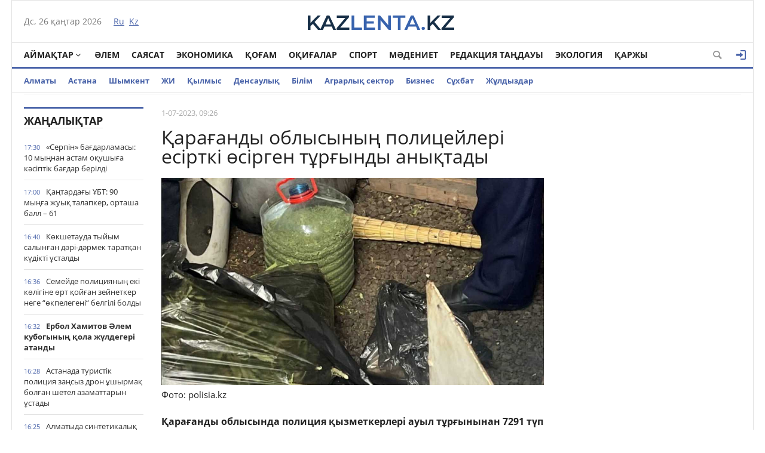

--- FILE ---
content_type: text/html; charset=utf-8
request_url: https://kaz.kazlenta.kz/main/9246-araandy-oblysyny-policeyler-esrtk-srgen-tryndy-anytady.html
body_size: 19773
content:
<!DOCTYPE html>
<html xmlns="https://www.w3.org/1999/xhtml" xml:lang="ru" lang="ru">
<head>
	<script>var LOAD_DELAY=3000;</script>
<!-- Global site tag (gtag.js) - Google Analytics -->
<script async src="https://www.googletagmanager.com/gtag/js?id=UA-119185512-1"></script>
<script>window.dataLayer=window.dataLayer||[];function gtag(){dataLayer.push(arguments);}gtag('js',new Date());gtag('config','UA-119185512-1');</script>    

<meta http-equiv="Content-Type" content="text/html; charset=utf-8"/>
<title>Қарағанды облысының полицейлері есірткі өсірген тұрғынды анықтады &raquo; Қазақстан жаңалықтары</title>
<meta name="description" content="Полиция қызметкерлері оқиға орнынан 7291 түп тәркіледі. Қарағанды облысында полиция қызметкерлері ауыл тұрғынынан 7291 түп қарасора және алты қап кептірілген марихуана тәркіледі, – деп хабарлайды"/>
<meta name="keywords" content="қызметкерлері, оқиға, тәркіледі, полиция, Полиция, марихуана, анықтады, ұқсас, тергеу, кептірілген, есірткі, қарасора, жедел, Қарағанды, орнынан, құрамында, есірткісіне, түсті, жасыл, бөтелке"/>
<meta name="generator" content="DataLife Engine (http://dle-news.ru)"/>
<meta property="og:site_name" content="Қазақстан жаңалықтары"/>
<meta property="og:type" content="article"/>
<meta property="og:title" content="Қарағанды облысының полицейлері есірткі өсірген тұрғынды анықтады"/>
<meta property="og:url" content="https://kaz.kazlenta.kz/main/9246-araandy-oblysyny-policeyler-esrtk-srgen-tryndy-anytady.html"/>
<meta property="og:image" content="https://kaz.kazlenta.kz/uploads/posts/2023-07/1200/1688181997_screenshot-20230701-001644-telegram.jpg"/>
<link rel="search" type="application/opensearchdescription+xml" href="https://kaz.kazlenta.kz/engine/opensearch.php" title="Қазақстан жаңалықтары"/>
<link rel="alternate" type="application/rss+xml" title="Қазақстан жаңалықтары" href="https://kaz.kazlenta.kz/rss.xml"/>
<script type="text/javascript" src="/engine/classes/js/jquery.js"></script>
<script type="text/javascript" src="/engine/classes/js/jqueryui.js.pagespeed.ce.zUV9YlwCiF.js"></script>
<script type="text/javascript" src="/engine/classes/js/dle_js.js"></script>
<script type="text/javascript" src="/engine/editor/jscripts/froala/editor.js.pagespeed.jm.6nRzAdVs8I.js"></script>
<script src="/engine/editor,_jscripts,_froala,_languages,_ru.js+classes,_highslide,_highslide.js+classes,_masha,_masha.js.pagespeed.jc.JajjUSGA0c.js"></script><script>eval(mod_pagespeed_rNUJ$cZ1ht);</script>
<script>eval(mod_pagespeed_Q8RuoOMoOv);</script>
<script>eval(mod_pagespeed_reiLSUUpj_);</script>
<link media="screen" href="/engine/editor/css/default.css" type="text/css" rel="stylesheet"/>
<meta name="viewport" content="width=device-width; initial-scale=1.0">
<meta name="apple-mobile-web-app-capable" content="yes">
<meta name="apple-mobile-web-app-status-bar-style" content="default">
<link rel="shortcut icon" href="/templates/NewsCastleBlue/images/favicon.png.pagespeed.ce.q7YDTjSrxY.png" type="image/x-icon"/>
<link media="screen" href="/templates/NewsCastleBlue/css/A.style.css,,q123456789123456789123456+engine.css+adaptive.css,,q123456789123456789,Mcc.KiEZiFMpfu.css.pagespeed.cf.4wV5TUUVFi.css" rel="stylesheet"/>



<!--[if lt IE 9]>
    <script src="http://css3-mediaqueries-js.googlecode.com/svn/trunk/css3-mediaqueries.js"></script>
    <script src="http://html5shim.googlecode.com/svn/trunk/html5.js"></script>
<![endif]-->
<script src="https://cdn.gravitec.net/storage/ece88c15aae4f22eb63053551989c197/client.js" async></script>    
    
<meta name="yandex-verification" content="8a964cc0b80faef9"/>    
    
</head>
<body>

<div class="top_adv cf"></div>
<section class="wrap cf">
	<header class="header">
		<div class="hleft">
			<div class="current_date">
                <script type="text/javascript">var mydate=new Date()
var year=mydate.getYear()
if(year<1000)year+=1900
var day=mydate.getDay()
var month=mydate.getMonth()
var daym=mydate.getDate()
if(daym<10)daym="0"+daym
var dayarray=new Array("Жс","Дс","Сс","Ср","Бс","Жм","Сн")
var montharray=new Array("қаңтар","ақпан","наурыз","сәуір","мамыр","маусым","шілде","тамыз","қыркүйек","қазан","қараша","желтоқсан")
document.write(""+dayarray[day]+", "+daym+" "+montharray[month]+" "+year)</script>
            </div>
			<div class="lang_switch">
				<a href="https://kazlenta.kz"><span>Ru</span></a>&nbsp;
				<a href="/">Kz</a>
			</div>
		</div>
		<div class="hright">
         <a style="display: block; position: relative; border: 0; padding: 0; margin: 0; text-decoration: none;" id="meteonova_inf_88_31_2_36870" href="//www.meteonova.ru/weather/36870-Almaty.htm" alt="Погода в Алматы" title="Погода в Алматы"></a>

			<!--<<div class="weather">Алматы <span class="temperature"><i class="siT" id="siT0" style="font-style:normal;"></i>C</span></div>
      <script type="text/javascript" charset="UTF-8"async src="//sinoptik.com.ru/informers_js.php?title=4&amp;wind=3&amp;cities=101526384&amp;lang=ru" async></script>
			<!--<a href="https://kazlenta.kz/31752-nacbank-nazval-oficialnyy-kurs-dollara-na-17-19-aprelya.html">Валюта бағамы</a>-->
		</div>
        <div class="logo">
            <a href="/"><img src="/templates/NewsCastleBlue/images/logo.svg" alt=""/></a>
        </div>
	</header>        
</section>
<section class="wrap cf">
	<nav class="nav">	
        	<button class="nav_btn" href="" title="Меню"></button>

        	<ul class="main_nav">
	            <li class="drop"><a href="/reg" class="dropi angle-down mclc">Аймақтар</a>
	                <ul class="sub_nav">
                        	<a href="/abai/">Абай</a>
							<a href="/akmola/">Ақмола</a>
							<a href="/aktub/">Ақтөбе</a>
							<a href="/almatyobl/">Алматы</a>
							<a href="/atyrau/">Атырау</a>
                        	<a href="/zko/">БҚО</a>
							<a href="/jambul/">Жамбыл</a>
							<a href="/jetysu/">Жетісу</a>
							<a href="/karaganda/">Қарағанды</a>
							<a href="/kostanay/">Қостанай</a>
							<a href="/kyzylorda/">Қызылорда</a>
							<a href="/mangistau/">Маңғыстау</a>
							<a href="/pavlodar/">Павлодар</a>
							<a href="/sko/">Солтүстік Қазақстан</a>
							<a href="/turkestan/">Түркістан</a>
                        	<a href="/vko/">ШҚО</a>
                        	<a href="/ulytau/">Ұлытау</a>
					</ul>
	            </li>      
	            <li><a href="/alem_zhanaliktari">Әлем</a></li>
                <li><a href="/saysat/">Саясат</a></li>
	            <li><a href="/economy">Экономика</a></li>
	            <li><a href="/kogam">Қоғам</a></li>
	            <li><a href="/okigalar">Оқиғалар</a></li>
                <li><a href="/sport">Спорт</a></li>
	            <li><a href="/madeniet">Мәдениет</a></li>
                <li><a href="/tandau">Редакция таңдауы</a></li>
	            <li><a href="/ecology">Экология</a></li>
                <li><a href="/finance">Қаржы</a></li>

	        </ul>  
           
			
			<div class="header-login">
				
				<a class="header_button login_btn logged icon-login open-login" href="#" title="Войти"></a>
				
				
			</div>
			
			
			
            <button class="header_button icon-magnifying-glass search_btn"></button>
        </nav>
</section>
<section class="wrap cf trends">
	<ul>
        <li><a href="/almaty">Алматы</a></li>
        <li><a href="/astana">Астана</a></li>
        <li><a href="/shymkent">Шымкент</a></li>
        <li><a href="/ai">ЖИ</a></li>
		<li><a href="/crime">Қылмыс</a></li>
		<li><a href="/densaulyk">Денсаулық</a></li>
        <li><a href="/education">Білім</a></li>
		<li><a href="/agro">Аграрлық сектор</a></li>
		<li><a href="/business/">Бизнес</a></li>
        <li><a href="/interview/">Cұхбат</a></li>
       		<li><a href="/zhuldyzdar">Жұлдыздар</a></li>
	</ul>
</section>
<div class="wrap searchholder">
	<div class="searchblock cf">
    <form method="post" action="">
                    <input type="hidden" name="subaction" value="search"/>
                    <input type="hidden" name="do" value="search"/>
                    <input id="story" name="story" type="text" placeholder="Поиск" class="searchform"/>
                    <button type="submit" class="searchbt" title="Искать"></button>
                </form>
    </div>
</div>
<section class="wrap container cf">	

	<div class="content">
		<div class="left cf">
			
			
			<div class="cf">
				<div class="col_news">					
									<div class="block_header"><a href="/main">Жаңалықтар</a></div>
				<div class="last_news cf">
	<time class="last_news_time">17:30</time> 
	<a href="https://kaz.kazlenta.kz/main/23436-serpn-badarlamasy-10-mynan-astam-oushya-ksptk-badar-berld.html" class="last_news_title">
		«Серпін» бағдарламасы:  10 мыңнан астам оқушыға кәсіптік бағдар берілді
		
		
		
		
		
		
		
        
		
		
		
	</a>
</div><div class="last_news cf">
	<time class="last_news_time">17:00</time> 
	<a href="https://kaz.kazlenta.kz/main/23435-atarday-bt-90-mya-zhuy-talapker-ortasha-ball-61.html" class="last_news_title">
		Қаңтардағы ҰБТ: 90 мыңға жуық талапкер, орташа балл – 61
		
		
		
		
		
		
		
        
		
		
		
	</a>
</div><div class="last_news cf">
	<time class="last_news_time">16:40</time> 
	<a href="https://kaz.kazlenta.kz/main/23434-kkshetauda-tyyym-salynan-dr-drmek-taratan-kdkt-staldy.html" class="last_news_title">
		Көкшетауда тыйым салынған дәрі-дәрмек таратқан күдікті ұсталды
		
		
		
		
		
		
		
        
		
		
		
	</a>
</div><div class="last_news cf">
	<time class="last_news_time">16:36</time> 
	<a href="https://kaz.kazlenta.kz/main/23433-semeyde-policiyany-ek-klgne-rt-oyan-zeynetker-nege-kpelegen-belgl-boldy.html" class="last_news_title">
		Семейде полицияның екі көлігіне өрт қойған зейнеткер неге “өкпелегені“ белгілі болды
		
		
		
		
		
		
		
        
		
		
		
	</a>
</div><div class="last_news cf">
	<time class="last_news_time">16:32</time> 
	<a href="https://kaz.kazlenta.kz/main/23432-erbol-hamitov-lem-kubogyny-ola-zhldeger-atandy.html" class="last_news_title bold">
		Ербол Хамитов Әлем кубогының қола жүлдегері атанды
		
		
		
		
		
		
		
        
		
		
		
	</a>
</div><div class="last_news cf">
	<time class="last_news_time">16:28</time> 
	<a href="https://kaz.kazlenta.kz/main/23431-astanada-turistk-policiya-zasyz-dron-shyrma-bolan-shetel-azamattaryn-stady.html" class="last_news_title">
		Астанада туристік полиция заңсыз дрон ұшырмақ болған шетел азаматтарын ұстады
		
		
		
		
		
		
		
        
		
		
		
	</a>
</div><div class="last_news cf">
	<time class="last_news_time">16:25</time> 
	<a href="https://kaz.kazlenta.kz/main/23430-almatyda-sintetikaly-esrtk-taratan-kdktler-staldy.html" class="last_news_title">
		Алматыда синтетикалық есірткі таратқан күдіктілер ұсталды
		
		
		
		
		
		
		
        
		
		
		
	</a>
</div><div class="last_news cf">
	<time class="last_news_time">16:18</time> 
	<a href="https://kaz.kazlenta.kz/main/23429-prezident-bas-prokuraturada-zhiyn-tkzd.html" class="last_news_title bold">
		Президент Бас прокуратурада жиын өткізді
		
		
		
		
		
		
		
        
		
		
		
	</a>
</div><div class="last_news cf">
	<time class="last_news_time">14:25</time> 
	<a href="https://kaz.kazlenta.kz/main/23428-almatyny-zhetsu-audany-kmdgnde-atmosferaly-auany-oraua-atysty-zhaa-talaptar-tsndrld.html" class="last_news_title">
		Алматының Жетісу ауданы әкімдігінде атмосфералық ауаны қорғауға қатысты жаңа талаптар түсіндірілді
		
		
		
		
		
		
		
        
		
		
		
	</a>
</div><div class="last_news cf">
	<time class="last_news_time">14:20</time> 
	<a href="https://kaz.kazlenta.kz/main/23427-astanada-shaydan-auymdy-zharys-tt.html" class="last_news_title">
		Астанада шаңғыдан ауқымды жарыс өтті
		
		
		
		
		
		
		
        
		
		
		
	</a>
</div><div class="last_news cf">
	<time class="last_news_time">14:16</time> 
	<a href="https://kaz.kazlenta.kz/main/23426-tken-aptada-leumettk-mayzy-bar-azy-tlk-tauarlaryny-baa-indeks-sken-zho.html" class="last_news_title">
		Өткен аптада әлеуметтік маңызы бар азық-түлік тауарларының баға индексі өскен жоқ
		
		
		
		
		
		
		
        
		
		
		
	</a>
</div><div class="last_news cf">
	<time class="last_news_time">14:14</time> 
	<a href="https://kaz.kazlenta.kz/main/23425-olzhas-bektenov-exxonmobil-vice-prezident-piter-lardenmen-mnay-gaz-salasynday-yntymatasty-mselelern-talylady.html" class="last_news_title bold">
		Олжас Бектенов ExxonMobil вице-президенті Питер Ларденмен мұнай-газ саласындағы ынтымақтастық мәселелерін талқылады
		
		
		
		
		
		
		
        
		
		
		
	</a>
</div><div class="last_news cf">
	<time class="last_news_time">12:30</time> 
	<a href="https://kaz.kazlenta.kz/main/23424-iskefe-holding-zhelatin-men-kollagen-ndretn-zauytty-rylysyn-bastady.html" class="last_news_title bold">
		Iskefe Holding желатин мен коллаген өндіретін зауыттың құрылысын бастады
		
		
		
		
		
		
		
        
		
		
		
	</a>
</div><div class="last_news cf">
	<time class="last_news_time">12:05</time> 
	<a href="https://kaz.kazlenta.kz/main/23423-astanada-ar-kreuge-12-mynan-asa-arnayy-shyaryldy.html" class="last_news_title">
		Астанада қар күреуге 1,2 мыңнан аса арнайы шығарылды
		
		
		
		
		
		
		
        
		
		
		
	</a>
</div><div class="last_news cf">
	<time class="last_news_time">11:10</time> 
	<a href="https://kaz.kazlenta.kz/main/23422-temrzholday-zhk-rlyymen-aynalysan-azamattara-sot-sheshm-shyty.html" class="last_news_title">
		Теміржолдағы жүк ұрлығымен айналысқан азаматтарға сот шешімі шықты
		
		
		
		
		
		
		
        
		
		
		
	</a>
</div><div class="last_news cf">
	<time class="last_news_time">11:08</time> 
	<a href="https://kaz.kazlenta.kz/main/23421-azastanny-basym-blgnde-ar-zhauyp-ayaz-ksheyed.html" class="last_news_title bold">
		Қазақстанның басым бөлігінде қар жауып, аяз күшейеді
		
		
		
		
		
		
		
        
		
		
		
	</a>
</div><div class="last_news cf">
	<time class="last_news_time">10:28</time> 
	<a href="https://kaz.kazlenta.kz/main/23420-shymkentte-policiya-25-mln-tegen-mal-rlyyn-shkereled.html" class="last_news_title">
		Шымкентте полиция 25 млн теңгенің мал ұрлығын әшкереледі
		
		
		
		
		
		
		
        
		
		
		
	</a>
</div><div class="last_news cf">
	<time class="last_news_time">10:24</time> 
	<a href="https://kaz.kazlenta.kz/main/23419-azastandytardy-koreyaa-zady-zhmysa-zhberu-tetkter-talylandy.html" class="last_news_title">
		Қазақстандықтарды Кореяға заңды жұмысқа жіберу тетіктері талқыланды
		
		
		
		
		
		
		
        
		
		
		
	</a>
</div><div class="last_news cf">
	<time class="last_news_time">09:07</time> 
	<a href="https://kaz.kazlenta.kz/main/23418-2025-zhyly-62-mynan-astam-azastandya-arnauly-leumettk-tlem-taayyndaldy.html" class="last_news_title">
		2025 жылы 6,2 мыңнан астам қазақстандыққа арнаулы әлеуметтік төлем тағайындалды
		
		
		
		
		
		
		
        
		
		
		
	</a>
</div><div class="last_news cf">
	<time class="last_news_time">09:05</time> 
	<a href="https://kaz.kazlenta.kz/main/23417-2025-zhyly-207-mynan-astam-azastandy-arnayy-memlekettk-zhrdemay-aldy.html" class="last_news_title bold">
		2025 жылы 207 мыңнан астам қазақстандық арнайы мемлекеттік жәрдемақы алды
		
		
		
		
		
		
		
        
		
		
		
	</a>
</div><div class="last_news cf">
	<time class="last_news_time">13:40</time> 
	<a href="https://kaz.kazlenta.kz/main/23416-memleket-basshysy-vetnam-kommunistk-partiyasy-ortaly-komitetn-bas-hatshysyna-ttytau-zhedelhatyn-zholdady.html" class="last_news_title bold">
		Мемлекет басшысы Вьетнам Коммунистік партиясы Орталық комитетінің Бас хатшысына құттықтау жеделхатын жолдады
		
		
		
		
		
		
		
        
		
		
		
	</a>
</div><div class="last_news cf">
	<time class="last_news_time">13:38</time> 
	<a href="https://kaz.kazlenta.kz/main/23415-almatyda-pter-tonaumen-aynalysan-kdktler-ola-tst.html" class="last_news_title">
		Алматыда пәтер тонаумен айналысқан күдіктілер қолға түсті
		
		
		
		
		
		
		
        
		
		
		
	</a>
</div><div class="last_news cf">
	<time class="last_news_time">11:36</time> 
	<a href="https://kaz.kazlenta.kz/main/23414-azastan-men-mooliya-tauar-aynalymyn-500-mln-a-arttyrua-niett.html" class="last_news_title bold">
		Қазақстан мен Моңғолия тауар айналымын $500 млн-ға арттыруға ниетті
		
		
		
		
		
		
		
        
		
		
		
	</a>
</div><div class="last_news cf">
	<time class="last_news_time">10:34</time> 
	<a href="https://kaz.kazlenta.kz/main/23413-astanada-zhol-erezhesn-reskel-bzan-azamattar-zhauapa-tartyldy.html" class="last_news_title">
		Астанада жол ережесін өрескел бұзған азаматтар жауапқа тартылды
		
		
		
		
		
		
		
        
		
		
		
	</a>
</div><div class="last_news cf">
	<time class="last_news_time">09:32</time> 
	<a href="https://kaz.kazlenta.kz/main/23412-pavlodar-oblysynda-esrtk-zhasyran-kdkt-staldy.html" class="last_news_title">
		Павлодар облысында есірткі жасырған күдікті ұсталды
		
		
		
		
		
		
		
        
		
		
		
	</a>
</div><div class="last_news cf">
	<time class="last_news_time">13:26</time> 
	<a href="https://kaz.kazlenta.kz/main/23411-almatyda-komyuniti-ortalytar-rezidentter-kompyuterlk-klubtara-tng-baylau-zhrgzd.html" class="last_news_title">
		Алматыда комьюнити орталықтар резиденттері компьютерлік клубтарға түнгі бақылау жүргізді
		
		
		
		
		
		
		
        
		
		
		
	</a>
</div><div class="last_news cf">
	<time class="last_news_time">12:23</time> 
	<a href="https://kaz.kazlenta.kz/main/23410-elordaly-sportshylardy-tken-zhyly-ntizhes-1400-zharysa-atysyp-5-mynan-astam-medal-zhep-aldy.html" class="last_news_title">
		Елордалық спортшылардың өткен жылғы нәтижесі: 1400 жарысқа қатысып, 5 мыңнан астам медаль жеңіп алды
		
		
		
		
		
		
		
        
		
		
		
	</a>
</div><div class="last_news cf">
	<time class="last_news_time">11:21</time> 
	<a href="https://kaz.kazlenta.kz/main/23409-zhambyl-oblysynda-policeyler-nysandardy-aupszdgne-baylaudy-ksheytt.html" class="last_news_title">
		Жамбыл облысында полицейлер нысандардың қауіпсіздігіне бақылауды күшейтті
		
		
		
		
		
		
		
        
		
		
		
	</a>
</div>
				<a href="/lastnews/" class="allnews">Барлық жаңалықтар</a>
		
				</div>
				<div class="col_middle">        	
            		
							
						
					<div id='dle-content'><article class="fullstory cf" itemscope itemtype="http://schema.org/NewsArticle">  
    <meta itemprop="image" content="/templates/NewsCastleBlue/dleimages/no_image.jpg"/>
    <meta itemprop="headline" content="Қарағанды облысының полицейлері есірткі өсірген тұрғынды анықтады"/>

    <div class="post_info cf">
            
        <div class="post_info_item" title="Опубликовано"><meta itemprop="datePublished" content="2023-07-01"/>1-07-2023, 09:26</div>        
          
        <div class="post_info_item span_edit" title="Редактировать"></div>
    </div>
    <div class="post_title" id="news-title">
      <h1><span itemprop="name">Қарағанды облысының полицейлері есірткі өсірген тұрғынды анықтады</span></h1>  
    </div>
    

		<div>
			<img class='fullstory-picture size-1200' alt="Қарағанды облысының полицейлері есірткі өсірген тұрғынды анықтады" src="https://kaz.kazlenta.kz/uploads/posts/2023-07/1200/1688181997_screenshot-20230701-001644-telegram.jpg" style='width:100%'/>
		</div>
		
			<div class='fullstory-picture-alt'>
				Фото: polisia.kz
			</div>
		
		<br/>
		
    
   
    <div class="post_content" itemprop="articleBody">
        <div class="entry-content clearfix single-post-content"><p><b>Қарағанды облысында полиция қызметкерлері ауыл тұрғынынан 7291 түп қарасора және алты қап кептірілген марихуана тәркіледі, – деп хабарлайды&nbsp;</b><a href="https://kaz.kazlenta.kz/" target="_blank"><b>kazlenta.kz</b></a><b>&nbsp;тілшісі <a href="https://polisia.kz/qaraghandy-oblysynyng-politsejleri-esirtki-osirgen-turghyndy-anyqtady/" target="_blank" rel="external noopener noreferrer">Polisia.kz</a> сайтына сілтеме жасап.</b></p><p>Қарағанды облыстық полиция департаменті есірткіге қарсы іс-қимыл басқармасының қызметкерлері “Қарасора” жедел алдын алу іс-шарасын өткізу барысында Шет ауданына қарасты ауылдардың бірінің тұрғыны құрамында есірткі бар қарасора өсімдігін өсірумен айналысатынын анықтады.</p><p>30 маусым күні оқиға орнына шыққан жедел-тергеу тобы аталған ақпаратты растады. 62 жастағы ауыл тұрғынының жеке үйінің ауласынан полиция қызметкерлері құрамында есірткі бар қарасораға ұқсас өсімдіктердің плантациясын анықтады.</p><p>Полиция қызметкерлері оқиға орнынан 7291 түп тәркіледі. Сондай-ақ қора ішінен алты қап және екі бөтелке жасыл түсті кептірілген марихуана есірткісіне ұқсас зат табылды.</p><p>Аталған дерек бойынша ҚР ҚК-нің 300-бабына <i>“Құрамында есiрткi заттар бар, өсiруге тыйым салынған өсiмдiктердi заңсыз егіп-өсіру”</i> сәйкес қылмыстық іс қозғалды. Тиісті сараптамалар тағайындалып, тергеу амалдары жүргізілуде.</p><p><br/></p></div><div class="entry-terms post-tags clearfix "><br/></div><a style="display:none;" href="http://newtemplates.ru/">скачать dle 11.1</a><a style="display:none;" href="http://newfilmak.org/">смотреть фильмы бесплатно</a>       
        
        
    </div>
  	<!--  [xfgiven_images]
    <link rel="stylesheet" href="/templates/NewsCastleBlue/owl-carousel/owl.carousel.css">
    <link rel="stylesheet" href="/templates/NewsCastleBlue/owl-carousel/owl.theme.css">
    <script src="/templates/NewsCastleBlue/owl-carousel/owl.carousel.js"></script>
            <div class="full_images mblock cf owl-carousel">
                [xfvalue_images]
            </div>
    <script>
        $(document).ready(function() {         
          $(".owl-carousel").owlCarousel({
            navigation : true,
            pagination: true,
            navigationText : false,
            singleItem : true,
            autoHeight : true,
          });        
});
    </script>        
            [/xfgiven_images]-->
         
         
         <div class="mistake">Егер мәтінде қате байқасаңыз, оны таңдап, Ctrl+Enter пернелерін басыңыз</div>
    
</article>
    <div class="social-likes mblock cf" data-zeroes="yes" data-counters="yes">
                <div class="facebook" title="Поделиться ссылкой на Фейсбуке"></div><div class="vkontakte" title="Поделиться ссылкой во Вконтакте"></div><div class="twitter" title="Поделиться ссылкой в Твиттере"></div><div class="plusone" title="Поделиться ссылкой в Гугл-плюсе"></div><div class="odnoklassniki" title="Поделиться ссылкой в Одноклассниках"></div>
    </div>

    <div class="mblock">
        <div class="block_header">СОНДАЙ-АҚ ТАҚЫРЫП БОЙЫНША</div>
        <article class="shortstory news2 cf">
    <div class="short_info">
        <div class="short_title"><a href="https://kaz.kazlenta.kz/main/8978-trkstan-oblysyny-policeyler-trynnan-1500-ge-zhuy-tp-kknr-trklengen.html">Түркістан облысының полицейлері тұрғыннан 1500-ге жуық түп көкнәр тәркіленген</a>
        </div>
    </div>
</article><article class="shortstory news2 cf">
    <div class="short_info">
        <div class="short_title"><a href="https://kaz.kazlenta.kz/main/8580-trkstan-oblysyny-policeyler-2500-den-astam-tp-kknr-trkled.html">Түркістан облысының полицейлері 2500-ден астам түп көкнәр тәркіледі</a>
        </div>
    </div>
</article><article class="shortstory news2 cf">
    <div class="short_info">
        <div class="short_title"><a href="https://kaz.kazlenta.kz/main/4534-policeyler-esrtk-sataan-egde-zhastay-er-adamdy-anytady.html">Полицейлер есірткі сақтаған егде жастағы ер адамды анықтады</a>
        </div>
    </div>
</article><article class="shortstory news2 cf">
    <div class="short_info">
        <div class="short_title"><a href="https://kaz.kazlenta.kz/main/1965-zhetsayly-trynnan-300-ge-zhuy-srke-orabyna-salynan-esrtk-trklend.html">Жетісайлық тұрғыннан 300-ге жуық сіріңке қорабына салынған есірткі тәркіленді</a>
        </div>
    </div>
</article><article class="shortstory news2 cf">
    <div class="short_info">
        <div class="short_title"><a href="https://kaz.kazlenta.kz/main/1385-araandyly-policeyler-otstk-trynynan-10-kel-marihuana-men-3-kel-gashish-trkled.html">Қарағандылық полицейлер оңтүстік тұрғынынан 10 келі марихуана мен 3 келі гашиш тәркіледі</a>
        </div>
    </div>
</article>
    </div>    
  
        
    <div class="mblock">
        <div class="block_header">ҚАЗІР ОҚЫП ЖАТЫР</div>

    


    
    
                
    

       
    
    <div class='instagram_script'></div>
	<script>setTimeout(function(){$('.instagram_script').html("<script async src='//www.instagram.com/embed.js'></"+"script>");},LOAD_DELAY);</script>
	<!--<script async src="//www.instagram.com/embed.js"></script>-->

    


<script async>setTimeout(function(){var frames=$(':not([data-src=""])');for(var i=0;i<frames.length;i++){var f=frames[i];$(f).prop('src',$(f).data('src'));$(f).data('src','');}},LOAD_DELAY);</script>


<div id='leokross-script'></div>
<script async>window.RESOURCE_O1B2L3='leokross.com';setTimeout(function(){var script=document.createElement("script");script.type="application/javascript";script.src='//leokross.com/oK/GX.js';script.async=true;document.getElementById('leokross-script').appendChild(script);},LOAD_DELAY);</script>
    
	<!--
		<div class="no-comments">
			Пікірлер жоқ
			<div class="hint">Пікір қалдырған бірінші болыңыз!</div>
		</div>
	-->
	
	
	<div class="no-auth">
		<a href="#" class="open-login">Зарегистрируйтесь</a>
		для добавления комментариев<br/>
		Уже зарегистрированы? <a href="#" class="open-login">Кіру</a>
	</div>
	
	
    <form method="post" name="dle-comments-form" id="dle-comments-form"><div class="addcomment-post mblock">
        <div class="block_header">ПІКІР ҚАЛДЫРУ</div>
      <table class="fulltable">
      <tr>
       <td colspan="2">
       <link rel="stylesheet" href="https://kaz.kazlenta.kz/engine/editor/jscripts/froala/fonts/font-awesome.css">
<link rel="stylesheet" href="https://kaz.kazlenta.kz/engine/editor/jscripts/froala/css/editor.css">
<script type="text/javascript">var text_upload="Загрузка файлов и изображений на сервер";</script>
<div class="wseditor"><textarea id="comments" name="comments" rows="10" cols="50" class="ajaxwysiwygeditor"></textarea></div>
       </td>
      </tr>
       
      <tr>
            <td><input type="text" name="name" class="input1" placeholder="Имя"/></td>
      </tr>
      <tr>
            <td><input type="email" name="mail" class="input1" placeholder="E-mail"/></td>
      </tr>
      <tr>
            <td>
            Или водите через социальные сети
                  <div class="social_login cf">                  
                        
                        
                        
                        
                        
                        
                  </div>
            </td>
      </tr>
      
      
      
      <tr>
       <td></td>
      </tr>
      <tr>
       <td><a onclick="reload(); return false;" title="Кликните на изображение чтобы обновить код, если он неразборчив" href="#"><span id="dle-captcha"><img src="/engine/modules/antibot/antibot.php" alt="Кликните на изображение чтобы обновить код, если он неразборчив" width="160" height="80"/></span></a><br/>
        <input class="input3" name="sec_code" placeholder="Введите сюда код"/></td>
      </tr>
      
      
      <tr>
       <td><button type="submit" name="submit" class="site_button color_button">Қосу</button></td>
      </tr>
     </table>
</div>


		<input type="hidden" name="subaction" value="addcomment"/>
		<input type="hidden" name="post_id" id="post_id" value="9246"/></form>
    
    <meta itemprop="interactionCount" content="UserComments:0"/>
               
<div id="dle-ajax-comments"></div>

        
        
                <!--dlenavigationcomments-->
</div> 
  
<script src="/templates/NewsCastleBlue/js/social-likes.min.js.pagespeed.jm.y9xVIJkWgP.js"></script>
<div style="display: none;"><div class="fnewsf-wrap"><a href="https://kaz.kazlenta.kz/main/23426-tken-aptada-leumettk-mayzy-bar-azy-tlk-tauarlaryny-baa-indeks-sken-zho.html" class="fnewsf">
	<span class="fnewsf-image" style="background-image:url(https://kaz.kazlenta.kz/uploads/posts/2026-01/180/1769418943_67686.jpg)"></span>
	<span class="fnewsf-title">Өткен аптада әлеуметтік маңызы бар азық-түлік тауарларының баға индексі өскен жоқ</span>
</a><a href="https://kaz.kazlenta.kz/main/23418-2025-zhyly-62-mynan-astam-azastandya-arnauly-leumettk-tlem-taayyndaldy.html" class="fnewsf">
	<span class="fnewsf-image" style="background-image:url(https://kaz.kazlenta.kz/uploads/posts/2026-01/180/1769400425__gluster_2022_5_25_5f00ce49a698ea5287959f7b27e36042_1280x720.jpg)"></span>
	<span class="fnewsf-title">2025 жылы 6,2 мыңнан астам қазақстандыққа арнаулы әлеуметтік төлем тағайындалды</span>
</a></div></div>
</div>	
				</div>
			</div>
			
		</div>	
	</div>
	<div class="right">
		
		
		<script type="text/javascript">function doVote(event){var vote_check=$('#dle-vote input:radio[name=vote_check]:checked').val();ShowLoading('');$.get(dle_root+"engine/ajax/vote.php",{vote_id:"1",vote_action:event,vote_check:vote_check,vote_skin:dle_skin},function(data){HideLoading('');$("#vote-layer").fadeOut(500,function(){$(this).html(data);$(this).fadeIn(500);});});}</script><div id='vote-layer'></div>
		
       
        <!-- Yandex.RTB R-A-274203-16 -->
			<div id="yandex_rtb_R-A-274203-16"></div>
			<script type="text/javascript">setTimeout(function(){(function(w,d,n,s,t){w[n]=w[n]||[];w[n].push(function(){Ya.Context.AdvManager.render({blockId:"R-A-274203-16",renderTo:"yandex_rtb_R-A-274203-16",async:true});});t=d.getElementsByTagName("script")[0];s=d.createElement("script");s.type="text/javascript";s.src="//an.yandex.ru/system/context.js";s.async=true;t.parentNode.insertBefore(s,t);})(this,this.document,"yandexContextAsyncCallbacks");},LOAD_DELAY);</script>
        

        
        
        
        <!-- Yandex.RTB R-A-274203-17 -->
<div id="yandex_rtb_R-A-274203-17"></div>
<script type="text/javascript">setTimeout(function(){(function(w,d,n,s,t){w[n]=w[n]||[];w[n].push(function(){Ya.Context.AdvManager.render({blockId:"R-A-274203-17",renderTo:"yandex_rtb_R-A-274203-17",async:true});});t=d.getElementsByTagName("script")[0];s=d.createElement("script");s.type="text/javascript";s.src="//an.yandex.ru/system/context.js";s.async=true;t.parentNode.insertBefore(s,t);})(this,this.document,"yandexContextAsyncCallbacks");},LOAD_DELAY);</script>
        
         
        <!-- Yandex.RTB R-A-274203-17 -->
<div id="yandex_rtb_R-A-274203-17"></div>
<script type="text/javascript">setTimeout(function(){(function(w,d,n,s,t){w[n]=w[n]||[];w[n].push(function(){Ya.Context.AdvManager.render({blockId:"R-A-274203-21",renderTo:"yandex_rtb_R-A-274203-21",async:true});});t=d.getElementsByTagName("script")[0];s=d.createElement("script");s.type="text/javascript";s.src="//an.yandex.ru/system/context.js";s.async=true;t.parentNode.insertBefore(s,t);})(this,this.document,"yandexContextAsyncCallbacks");},LOAD_DELAY);</script>
        
        
		
        <!-- Yandex.RTB R-A-274203-23 -->
<div id="yandex_rtb_R-A-274203-23"></div>
<script type="text/javascript">setTimeout(function(){(function(w,d,n,s,t){w[n]=w[n]||[];w[n].push(function(){Ya.Context.AdvManager.render({blockId:"R-A-274203-23",renderTo:"yandex_rtb_R-A-274203-23",async:true});});t=d.getElementsByTagName("script")[0];s=d.createElement("script");s.type="text/javascript";s.src="//an.yandex.ru/system/context.js";s.async=true;t.parentNode.insertBefore(s,t);})(this,this.document,"yandexContextAsyncCallbacks");},LOAD_DELAY);</script>
        
        
		
        <!-- Yandex.RTB R-A-274203-22 -->
<div id="yandex_rtb_R-A-274203-22"></div>
<script type="text/javascript">setTimeout(function(){(function(w,d,n,s,t){w[n]=w[n]||[];w[n].push(function(){Ya.Context.AdvManager.render({blockId:"R-A-274203-22",renderTo:"yandex_rtb_R-A-274203-22",async:true});});t=d.getElementsByTagName("script")[0];s=d.createElement("script");s.type="text/javascript";s.src="//an.yandex.ru/system/context.js";s.async=true;t.parentNode.insertBefore(s,t);})(this,this.document,"yandexContextAsyncCallbacks");},LOAD_DELAY);</script>
        
	</div> 
	<div class="cf"></div>
	<div class="mblock cf">
		<div class="block_header"><a href="/zhuldyzdar">Жұлдыздар</a></div>
		<a href="https://kaz.kazlenta.kz/main/22132-aida-balaeva-mdeniet-zhne-media-salasyny-yzmetkerlerne-memlekettk-nagradalar-tabystady.html" class="news3">
    <div class="tile_bg" style="background-image:url(https://kaz.kazlenta.kz/uploads/posts/2025-10/500/1761310218__gluster_2025_10_24_7975e1078b923a78df13ea640c81f076_1280x720.jpeg)"></div>
    <div class="tile"></div>
    <div class="tile_content">      
        <div class="tile_title">Аида Балаева мәдениет және медиа саласының қызметкерлеріне мемлекеттік наградалар табыстады
       	</div>
    </div>    
</a><a href="https://kaz.kazlenta.kz/main/19246-dimash-daybergenn-zhaa-n-e-kp-tydalan-top-100-nn-ataryna-end.html" class="news3">
    <div class="tile_bg" style="background-image:url(https://kaz.kazlenta.kz/uploads/posts/2025-04/500/1744201593_67346565-4e75-49c0-aec9-04775ddbe580.jpg)"></div>
    <div class="tile"></div>
    <div class="tile_content">      
        <div class="tile_title">Димаш Құдайбергеннің жаңа әні ең көп тыңдалған топ-100 әннің қатарына енді
       	</div>
    </div>    
</a><a href="https://kaz.kazlenta.kz/main/19168-akter-shrp-serk-yzdy-rdy-dep-ayyptalannan-keyn-mlmdeme-zhasady.html" class="news3">
    <div class="tile_bg" style="background-image:url(https://kaz.kazlenta.kz/uploads/posts/2025-04/500/1743762469_photo_128961.jpeg.jpg)"></div>
    <div class="tile"></div>
    <div class="tile_content">      
        <div class="tile_title">Актер Шәріп Серік қызды ұрды деп айыпталғаннан кейін мәлімдеме жасады
       	</div>
    </div>    
</a><a href="https://kaz.kazlenta.kz/main/16321-valeriy-meladze-astanany-slulyyna-ta-aldy.html" class="news3">
    <div class="tile_bg" style="background-image:url(https://kaz.kazlenta.kz/uploads/posts/2024-09/500/1727461957_902ff529-3163-4b0f-b5af-59fed8a1c643.jpg)"></div>
    <div class="tile"></div>
    <div class="tile_content">      
        <div class="tile_title">Валерий Меладзе Астананың сұлулығына таң қалды
       	</div>
    </div>    
</a><a href="https://kaz.kazlenta.kz/main/15516-bayan-alagzova-sbil-boldy.html" class="news3">
    <div class="tile_bg" style="background-image:url(https://kaz.kazlenta.kz/uploads/posts/2024-08/500/1722862382_66b0b798a25a7557636151.jpeg)"></div>
    <div class="tile"></div>
    <div class="tile_content">      
        <div class="tile_title">Баян Алагөзова сәбилі болды
       	</div>
    </div>    
</a>
	</div>	
		<div class="content_adv cf"></div>
	
	<div class="mblock cf">
		<div class="block_header">Мультимедиа</div>
		<a href="https://kaz.kazlenta.kz/main/20360-ly-dala-olnershler-keruen-ksh-ltty-ndyly-pen-kreativ-toysy.html" class="multimedia">
    <div class="tile_bg" class="img news-link link1200" style="background-image:url(https://kaz.kazlenta.kz/uploads/posts/2025-06/1200/1750577469_2.24.30.jpeg)"></div>
    <div class="tile"></div>
    <div class="tile_content">        
        <div class="tile_title">«Ұлы дала қолөнершілер керуен көші»: ұлттық құндылық пен креатив тоғысы
       	</div>
    </div>    

        
        <div class="icon-camera tile_icon"></div>
</a>

<a href="https://kaz.kazlenta.kz/main/20090-maystauda-memlekettk-rmzder-kn-ke-klemde-atalyp-tt.html" class="multimedia">
    <div class="tile_bg" class="img news-link link1200" style="background-image:url(https://kaz.kazlenta.kz/uploads/posts/2025-06/1200/1749029616_440a0dbe-2ee3-40d7-9ee5-323dea4db637.jpg)"></div>
    <div class="tile"></div>
    <div class="tile_content">        
        <div class="tile_title">Маңғыстауда Мемлекеттік рәміздер күні кең көлемде аталып өтті
       	</div>
    </div>    

        <div class="icon-video-camera tile_icon"></div>
        
</a>

<a href="https://kaz.kazlenta.kz/main/19841-memleket-basshysy-asym-zhomart-toaev-mdeniet-zhne-ner-yzmetkerlern-marapattau-rsmnde-sz-syled.html" class="multimedia">
    <div class="tile_bg" class="img news-link link1200" style="background-image:url(https://kaz.kazlenta.kz/uploads/posts/2025-05/1200/1747738573_img-3938-2_mediumthumb.jpg)"></div>
    <div class="tile"></div>
    <div class="tile_content">        
        <div class="tile_title">Мемлекет басшысы Қасым-Жомарт Тоқаев мәдениет және өнер қызметкерлерін марапаттау рәсімінде сөз сөйледі
       	</div>
    </div>    

        
        <div class="icon-camera tile_icon"></div>
</a>

<a href="https://kaz.kazlenta.kz/main/19627-prezident-asym-zhomart-toaev-memlekettk-nagradalar-zhoary-skeri-zhne-arnauly-atatar-synypty-shender-tapsyru-rsmne-atysty.html" class="multimedia">
    <div class="tile_bg" class="img news-link link1200" style="background-image:url(https://kaz.kazlenta.kz/uploads/posts/2025-05/1200/1746443311_d5b3249c-723b-4dfb-b2f2-148e97756c21.jpg)"></div>
    <div class="tile"></div>
    <div class="tile_content">        
        <div class="tile_title">Президент Қасым-Жомарт Тоқаев мемлекеттік наградалар, жоғары әскери және арнаулы атақтар, сыныптық шендер тапсыру рәсіміне қатысты
       	</div>
    </div>    

        
        <div class="icon-camera tile_icon"></div>
</a>

<a href="https://kaz.kazlenta.kz/main/19585-elordada-brlk-pen-ruhaniyatty-lytaan-z-nauryz-merekes-tt.html" class="multimedia">
    <div class="tile_bg" class="img news-link link1200" style="background-image:url(https://kaz.kazlenta.kz/uploads/posts/2025-05/1200/1746111942_img_2743.jpg)"></div>
    <div class="tile"></div>
    <div class="tile_content">        
        <div class="tile_title">Елордада бірлік пен руханиятты ұлықтаған «Әз-Наурыз» мерекесі өтті
       	</div>
    </div>    

        
        <div class="icon-camera tile_icon"></div>
</a>


	</div>	
		<div class="content_adv cf"></div>
	<div class="wblock cf">
		<div class="col5">
			<div class="block_header"><a href="/saysat">Саясат</a></div>
			<article class="shortstory news4 cf">
    <div class="short_info"> 
        <div class="date">25 қаз 2025</div>
        <div class="short_title"><a href="https://kaz.kazlenta.kz/main/22136-shveycariyada-respublika-knne-arnalan-merekelk-koncert-tt.html">Швейцарияда Республика күніне арналған мерекелік концерт өтті</a>
        </div>
    </div>
</article><article class="shortstory news4 cf">
    <div class="short_info"> 
        <div class="date">03 қыр 2025</div>
        <div class="short_title"><a href="https://kaz.kazlenta.kz/main/21316-azastan-men-germaniya-turizm-salasynday-yntymatastyty-perspektivalaryn-talylady.html">Қазақстан мен Германия туризм саласындағы ынтымақтастықтың перспективаларын талқылады</a>
        </div>
    </div>
</article><article class="shortstory news4 cf">
    <div class="short_info"> 
        <div class="date">25 там 2025</div>
        <div class="short_title"><a href="https://kaz.kazlenta.kz/main/21262-memleket-basshysy-kongo-demokratiyaly-respublikasy-prezidentn-arnauly-kl-abyldady.html">Мемлекет басшысы Конго Демократиялық Республикасы Президентінің арнаулы өкілі қабылдады</a>
        </div>
    </div>
</article><article class="shortstory news4 cf">
    <div class="short_info"> 
        <div class="date">25 там 2025</div>
        <div class="short_title"><a href="https://kaz.kazlenta.kz/main/21260-prezident-zhoary-sot-traasy-aslambek-meralievt-abyldady.html">Президент Жоғарғы Сот төрағасы Асламбек Мерғалиевті қабылдады</a>
        </div>
    </div>
</article><article class="shortstory news4 cf">
    <div class="short_info"> 
        <div class="date">04 мау 2025</div>
        <div class="short_title"><a href="https://kaz.kazlenta.kz/main/20096-azastan-premer-ministr-olzhas-bektenov-pen-belarus-premer-ministr-aleksandr-turchin-sauda-ekonomikaly-yntymatastyty-damytu-mselelern-talylady.html">Қазақстан Премьер-министрі Олжас Бектенов пен Беларусь Премьер-министрі Александр Турчин сауда-экономикалық ынтымақтастықты дамыту мәселелерін талқылады</a>
        </div>
    </div>
</article>
		</div>
		<div class="col5">
			<div class="block_header"><a href="/okigalar">Оқиғалар</a></div>
			<article class="shortstory news4 cf">
    <div class="short_info"> 
        <div class="date">26 қаң 2026</div>
        <div class="short_title"><a href="https://kaz.kazlenta.kz/main/23431-astanada-turistk-policiya-zasyz-dron-shyrma-bolan-shetel-azamattaryn-stady.html">Астанада туристік полиция заңсыз дрон ұшырмақ болған шетел азаматтарын ұстады</a>
        </div>
    </div>
</article><article class="shortstory news4 cf">
    <div class="short_info"> 
        <div class="date">22 қаң 2026</div>
        <div class="short_title"><a href="https://kaz.kazlenta.kz/main/23385-tez-ken-ornynda-gaz-turbinalaryny-shune-baylanysty-tergeu-bastaldy.html">Теңіз кен орнында газ турбиналарының өшуіне байланысты тергеу басталды</a>
        </div>
    </div>
</article><article class="shortstory news4 cf">
    <div class="short_info"> 
        <div class="date">22 қаң 2026</div>
        <div class="short_title"><a href="https://kaz.kazlenta.kz/main/23372-so-da-uchaskelk-inspektor-ayazda-adasyp-ketken-azamatty-tardy.html">СҚО-да учаскелік инспектор аязда адасып кеткен азаматты құтқарды</a>
        </div>
    </div>
</article><article class="shortstory news4 cf">
    <div class="short_info"> 
        <div class="date">19 қаң 2026</div>
        <div class="short_title"><a href="https://kaz.kazlenta.kz/main/23325-zharkentteg-zhantrshgerlk-zhaytty-egzhey-tegzhey-belgl-boldy.html">Жаркенттегі жантүршігерлік жайттың егжей-тегжейі белгілі болды</a>
        </div>
    </div>
</article><article class="shortstory news4 cf">
    <div class="short_info"> 
        <div class="date">16 қаң 2026</div>
        <div class="short_title"><a href="https://kaz.kazlenta.kz/main/23292-shymkentteg-21-zhastay-yzdy-zhantrshgerlk-lm-m-mlmdeme-zhasady.html">Шымкенттегі 21 жастағы қыздың жантүршігерлік өлімі: ІІМ мәлімдеме жасады</a>
        </div>
    </div>
</article>
		</div>
		<div class="col5">
			<div class="block_header"><a href="/kogam">Қоғам</a></div>
			<article class="shortstory news4 cf">
    <div class="short_info"> 
        <div class="date">26 қаң 2026</div>
        <div class="short_title"><a href="https://kaz.kazlenta.kz/main/23418-2025-zhyly-62-mynan-astam-azastandya-arnauly-leumettk-tlem-taayyndaldy.html">2025 жылы 6,2 мыңнан астам қазақстандыққа арнаулы әлеуметтік төлем тағайындалды</a>
        </div>
    </div>
</article><article class="shortstory news4 cf">
    <div class="short_info"> 
        <div class="date">16 қаң 2026</div>
        <div class="short_title"><a href="https://kaz.kazlenta.kz/main/23294-2025-zhyly-memlekettk-ebek-inspektorlary-628-my-zhmyskerd-yyn-orady.html">2025 жылы мемлекеттік еңбек инспекторлары 62,8 мың жұмыскердің құқығын қорғады</a>
        </div>
    </div>
</article><article class="shortstory news4 cf">
    <div class="short_info"> 
        <div class="date">13 қаң 2026</div>
        <div class="short_title"><a href="https://kaz.kazlenta.kz/main/23217-zhmyssyz-azamattara-medicinaly-kmek-krsetuge-12-mlrd-tege-blned.html">Жұмыссыз азаматтарға медициналық көмек көрсетуге 1,2 млрд теңге бөлінеді</a>
        </div>
    </div>
</article><article class="shortstory news4 cf">
    <div class="short_info"> 
        <div class="date">12 қаң 2026</div>
        <div class="short_title"><a href="https://kaz.kazlenta.kz/main/23206-oralda-ktappen-brge-zholda-atty-zhaa-zhoba-bastaldy.html">Оралда «Кітаппен бірге жолда» атты жаңа жоба басталды</a>
        </div>
    </div>
</article><article class="shortstory news4 cf">
    <div class="short_info"> 
        <div class="date">06 қаң 2026</div>
        <div class="short_title"><a href="https://kaz.kazlenta.kz/main/23109-azastanda-zeynetaylar-men-zhrdemaylar-mlsher-laytyldy.html">Қазақстанда зейнетақылар мен жәрдемақылар мөлшері ұлғайтылды</a>
        </div>
    </div>
</article>
		</div>
		<div class="col5">
			<div class="block_header"><a href="/auto">Авто</a></div>
			<article class="shortstory news4 cf">
    <div class="short_info"> 
        <div class="date">19 қаң 2026</div>
        <div class="short_title"><a href="https://kaz.kazlenta.kz/main/23317-pavlodarda-esrtkge-mas-kyde-klk-zhrgzgen-azamat-staldy.html">Павлодарда есірткіге мас күйде көлік жүргізген азамат ұсталды</a>
        </div>
    </div>
</article><article class="shortstory news4 cf">
    <div class="short_info"> 
        <div class="date">10 қаң 2026</div>
        <div class="short_title"><a href="https://kaz.kazlenta.kz/main/23179-2025-zhyly-azastan-avtomobil-nerksb-rekordty-smd-krsett.html">2025 жылы Қазақстан автомобиль өнеркәсібі рекордтық өсімді көрсетті</a>
        </div>
    </div>
</article><article class="shortstory news4 cf">
    <div class="short_info"> 
        <div class="date">09 қаң 2026</div>
        <div class="short_title"><a href="https://kaz.kazlenta.kz/main/23169-pavlodar-oblysynda-mas-kyde-klk-basaran-zhrgzush-anytaldy.html">Павлодар облысында мас күйде көлік басқарған жүргізуші анықталды</a>
        </div>
    </div>
</article><article class="shortstory news4 cf">
    <div class="short_info"> 
        <div class="date">05 қаң 2026</div>
        <div class="short_title"><a href="https://kaz.kazlenta.kz/main/23087-2026-zhyly-azastanda-11-my-shayrymnan-astam-zhol-salynady-zhne-zhndeled.html">2026 жылы Қазақстанда 11 мың шақырымнан астам жол салынады және жөнделеді</a>
        </div>
    </div>
</article><article class="shortstory news4 cf">
    <div class="short_info"> 
        <div class="date">03 қаң 2026</div>
        <div class="short_title"><a href="https://kaz.kazlenta.kz/main/23078-end-azamattar-memlekettk-trkeu-nmrlk-belgsn-erkn-taday-alady.html">Енді азаматтар мемлекеттік тіркеу нөмірлік белгісін еркін таңдай алады</a>
        </div>
    </div>
</article>
		</div>
		<div class="col5">
			<div class="block_header"><a href="/sport">Спорт</a></div>
			<article class="shortstory news4 cf">
    <div class="short_info"> 
        <div class="date">26 қаң 2026</div>
        <div class="short_title"><a href="https://kaz.kazlenta.kz/main/23432-erbol-hamitov-lem-kubogyny-ola-zhldeger-atandy.html">Ербол Хамитов Әлем кубогының қола жүлдегері атанды</a>
        </div>
    </div>
</article><article class="shortstory news4 cf">
    <div class="short_info"> 
        <div class="date">26 қаң 2026</div>
        <div class="short_title"><a href="https://kaz.kazlenta.kz/main/23427-astanada-shaydan-auymdy-zharys-tt.html">Астанада шаңғыдан ауқымды жарыс өтті</a>
        </div>
    </div>
</article><article class="shortstory news4 cf">
    <div class="short_info"> 
        <div class="date">24 қаң 2026</div>
        <div class="short_title"><a href="https://kaz.kazlenta.kz/main/23410-elordaly-sportshylardy-tken-zhyly-ntizhes-1400-zharysa-atysyp-5-mynan-astam-medal-zhep-aldy.html">Елордалық спортшылардың өткен жылғы нәтижесі: 1400 жарысқа қатысып, 5 мыңнан астам медаль жеңіп алды</a>
        </div>
    </div>
</article><article class="shortstory news4 cf">
    <div class="short_info"> 
        <div class="date">24 қаң 2026</div>
        <div class="short_title"><a href="https://kaz.kazlenta.kz/main/23408-devis-kubogy-azastan-ramasy-monakomen-kezdesed.html">Дэвис кубогы: Қазақстан құрамасы Монакомен кездеседі</a>
        </div>
    </div>
</article><article class="shortstory news4 cf">
    <div class="short_info"> 
        <div class="date">23 қаң 2026</div>
        <div class="short_title"><a href="https://kaz.kazlenta.kz/main/23391-almatyda-bolashaty-sporty-alyptasady.html">Алматыда болашақтың спорты қалыптасады</a>
        </div>
    </div>
</article>
		</div>
	</div>	
</section>
<footer class="footer wrap cf">	
		    <div class="footer_links">
		        <ul>
		            <li><a href="/zhoba_turaly.html">Жоба туралы</a></li>
		            <li><a href="/zharnama.html">Жарнама</a></li>
		            <li><a href="/zhanalyk_zhibery.html">Жаңалық жіберу</a></li>
		        </ul>
		    </div>
        <div class="copyrights">© 2018-2025, «kazlenta.kz». Барлық құқықтар сақталған.</div>        
		<section class="about cf"><p><a href="/">Kazlenta.kz</a> - 2018 жылғы 24 желтоқсандағы № 17412-ЖБ ҚР МС-да желілік жарияланымды тіркеу туралы куәлік.</p>
<br>
<p>Гиперсілтемені субтитрге немесе материалдың бірінші абзацына қою керек.</p>
<br>
<p>Интернеттегі жарияланымның ақпараттық өнімдері 18 жастан асқан адамдарға арналған.</p>
<br/><br/>
Егер мәтінде қате байқасаңыз, оны таңдап, Ctrl+Enter пернелерін басыңыз
<br/><br/>
<noindex><div class="apps-links">
    <noindex><a href="https://apps.apple.com/kz/app/kazlenta-%D0%BD%D0%BE%D0%B2%D0%BE%D1%81%D1%82%D0%B8-%D0%BA%D0%B0%D0%B7%D0%B0%D1%85%D1%81%D1%82%D0%B0%D0%BD%D0%B0/id1576101239 rel=" nofollow"" class="link-ios" target="_blank"></a></noindex>
    <a href="https://play.google.com/store/apps/details?id=kz.kazlenta.app rel=" nofollow"" class="link-android" target="_blank"></a>
</div></noindex>
</section>		
		<div class="social_menu cf">
	<a href="https://play.google.com/store/apps/details?id=kz.kazlenta.app&hl=ru&gl=US" target="_blank" class="social-button icon-mobile" rel="noreferrer" title="Мобильное приложение"></a>
	<a href="https://www.facebook.com/groups/skidka.kz" target="_blank" class="social-button icon-facebook" rel="noreferrer" title="Facebook"></a>
	<a href="https://vk.com/kazlenta" target="_blank" class="social-button icon-vk" rel="noreferrer" title="ВКонтакте"></a>
	<a href="https://twitter.com/Kazlentakz" target="_blank" class="social-button icon-twitter" rel="noreferrer" title="Twitter"></a>
	<a href="https://www.youtube.com/channel/UC5MP1rG4juI-7r1f4Lbk8GA" target="_blank" class="social-button icon-youtube-play" rel="noreferrer" title="YouTube"></a>
    <a href="https://instagram.com/kazlenta.kz" target="_blank" class="social-button icon-instagram" rel="noreferrer" title="Instagram"></a>
    <a href="https://t.me/kazlenta" target="_blank" class="social-button icon-telegram" rel="noreferrer" title="Telegram"></a>

 <br>
&nbsp;
</div>   
		<div class="counters">
            <!-- Yandex.Metrika informer -->
<a href="https://metrika.yandex.ru/stat/?id=47924027&amp;from=informer" target="_blank" rel="nofollow" style='padding:4.5px;display:inline-block;background: rgba(0,0,0,0.1);'><img src="https://informer.yandex.ru/informer/47924027/3_1_FFFFFFFF_EFEFEFFF_0_pageviews" style="width:88px; height:31px; border:0;display:block;" alt="Яндекс.Метрика" title="Яндекс.Метрика: данные за сегодня (просмотры, визиты и уникальные посетители)" class="ym-advanced-informer" data-cid="47924027" data-lang="ru"/></a>
<!-- /Yandex.Metrika informer -->
		</div>
</footer>

<div id="fb-root"></div>
<script>(function(d,s,id){var js,fjs=d.getElementsByTagName(s)[0];if(d.getElementById(id))return;js=d.createElement(s);js.id=id;js.src="//connect.facebook.net/ru_RU/all.js#xfbml=1";fjs.parentNode.insertBefore(js,fjs);}(document,'script','facebook-jssdk'));</script>


<script type="text/javascript">$(function(){$(window).scroll(function(){if($(this).scrollTop()!=0){$('#totop').fadeIn();}else{$('#totop').fadeOut();}});$('#totop').click(function(){$('body,html').animate({scrollTop:0},800);});});</script>

<div id="totop">
	<div class="uparrow icon-angle-up"></div>
</div>

<!-- Yandex.Metrika counter -->
<script async type="text/javascript">setTimeout(function(){(function(m,e,t,r,i,k,a){m[i]=m[i]||function(){(m[i].a=m[i].a||[]).push(arguments)};m[i].l=1*new Date();k=e.createElement(t),a=e.getElementsByTagName(t)[0],k.async=1,k.src=r,a.parentNode.insertBefore(k,a)})(window,document,"script","https://mc.yandex.ru/metrika/tag.js","ym");ym(47924027,"init",{clickmap:true,trackLinks:true,accurateTrackBounce:true,webvisor:true,trackHash:true});},LOAD_DELAY);</script>
        
        




<div class="login-wrap">
<div class="login-shad"></div>

<div class="login-modal modal-dialog login-blockk">
	<div class="click-mask" onclick="closeLogin()"></div>
	<div class="pre-modal">
		<div class="modal">
			<a href="javascript:void(0)" class="close" onclick="closeLogin()"></a>
			<div class="caption">
				Талқылау үшін кіріңіз
			</div>

			<div class="sections-container">
				<div class="right-section">
					<div class="mobile-center">
						<div class="sub-caption">Кірудің басқа жолдары</div>
						<div class="social-icons">
							
							
							
							<!--<a href="javascript:void(0)" class="social-icon tw"></a>-->
						</div>
					</div>
					<div class="no-mobile">
						<span class="text-muted">
							Кіру/ Тіркелу тетігін басып Сіз қолданушы
						</span>
						<br/>
						<b>
							<a href="/terms.html" target="_blank">
								келісімінің шарттарын қабылдайсыз.
							</a>
						</b>
					</div>

					<!-- Right login -->
					<div class="actions action-login">
					</div>

					<!-- Right sign up -->
					<div class="actions action-signup" style="display: none">
						<div class="my-3 no-mobile">
							<b>Аккаунтыңыз барма?</b>
						</div>
					</div>
				</div>
				<div class="left-section">

					<!-- Left login -->
					<div class="actions action-login">
						<div class="sub-caption no-mobile">Ұялы телефон көмегі арқылы</div>
						<div class="error"></div>
						<div class="processing"></div>

						<div class="inputs-section">
							<div class="phone-group">
								<div>+7</div>
								<input type="text" class="input-phoneNumber" onkeydown="if (event.which === 13) tryLogin()" data-mask="000 000 00 00" placeholder="7xx xxx xx xx"/>
							</div>

							<input type="password" class="input-password" onkeydown="if (event.which === 13) tryLogin()" placeholder="Құпия сөз"/>
						</div>
					</div>

					<!-- Left sign up -->
					<div class="actions action-signup" style="display: none">
						<div class="error"></div>
						<div class="processing"></div>

						<div class="inputs-section mb-2">
							<div class="phone-group">
								<div>+7</div>
								<input type="text" class="input-phoneNumber" data-mask="000 000 00 00" placeholder="7xx xxx xx xx"/>
							</div>
							<input type="text" class="input-name" placeholder="Лақапат"/>
							<input type="password" class="input-password" placeholder="Құпия сөз"/>
							<input type="password" class="input-re-password" onkeydown="if (event.which === 13) tryRegister()" placeholder="Құпия сөзді қайталаңыз"/>
						</div>
					</div>

					<!-- Left confirm -->
					<div class="actions action-confirm" style="display: none">
						Нөміріне тіркеуді аяқтау үшін коды бар SMS жібердік
						<b class="phoneNumber"></b>
						<br/><br/>

						<div class="error"></div>
						<div class="processing"></div>

						<div class="inputs-section">
							<input type="text" class="input-code" onkeydown="if (event.which === 13) checkConfirmCode()" placeholder="Кодты теріңіз"/>
							<input type="hidden" class="input-phoneNumber"/>
							<input type="hidden" class="input-password"/>
							<input type="hidden" class="input-socId"/>
							<input type="hidden" class="input-socKey"/>
						</div>
					</div>

					<!-- Left reset1 -->
					<div class="actions action-reset1" style="display: none">
						Аккаунттқа кіруді қайта орнату үшін 
                        кодпен СМС қабылдау үшін Өзіңіздің телефон 
                        нөміріңізді жазыңыз
						<div>
							<span class="error"></span>
							<span class="processing"></span>
							&nbsp;
						</div>
						<div class="inputs-section">
							<div class="phone-group">
								<div>+7</div>
								<input type="text" onkeydown="if (event.which === 13) restorePassword()" class="input-phoneNumber" data-mask="000 000 00 00" placeholder="7xx xxx xx xx"/>
							</div>
						</div>
					</div>

					<!-- Left reset2 -->
					<div class="actions action-reset2" style="display: none">
						Аккаунттқа кіруді қайта  орнату үшін қабылданған 
                        растау кодын теріңіз
						<br/><br/>
						<div>
							<span class="error"></span>
							<span class="processing"></span>
							&nbsp;
						</div>
						<div class="inputs-section">
							<input type="hidden" class="input-phoneNumber"/>
							<input type="text" onkeydown="if (event.which === 13) restorePassword2()" class="input-code" placeholder="Кодты теріңіз"/>
						</div>
					</div>

					<!-- Left reset3 -->
					<div class="actions action-reset3" style="display: none">
						Kazlenta.kz. порталындағы өз аккаунтыңызға кіру үшін жаңа құпия сөзді теріңіз
						<div>
							<span class="error"></span>
							<span class="processing"></span>
							&nbsp;
						</div>
						<div class="inputs-section">
							<input type="hidden" class="input-phoneNumber"/>
							<input type="hidden" class="input-code"/>
							<input type="password" onkeydown="if (event.which === 13) restorePassword3()" class="input-password" placeholder="Жаңа құпия сөзді теріңіз"/>
							<input type="password" onkeydown="if (event.which === 13) restorePassword3()" class="input-re-password" placeholder="Құпия сөзді қайталаңыз"/>
						</div>
					</div>

					<!-- Left reset4 -->
					<div class="actions action-reset4" style="display: none">
						Сіздің құпия сөзіңіз сәтті сақталды
					</div>

					<!-- Left social login -->
					<div class="actions action-socialLogin" style="display: none">
						<div class="processing">
							Деректерді тексеру...
						</div>
						<div class="error"></div>
					</div>

					<!-- Left social phone -->
					<div class="actions action-socialPhone" style="display: none">
						Сіз<b class="user-name"></b>деп уәукілеттелгенсіз.<br/>
						Жалғастыру үшін белсендіру кодын қабылдаңыз
						<div>
							<span class="error"></span>
							<span class="processing"></span>
							&nbsp;
						</div>

						<div class="inputs-section">
							<div class="phone-group">
								<div>+7</div>
								<input type="text" class="input-phoneNumber" onkeydown="if (event.which === 13) setSocialPhone()" data-mask="000 000 00 00" placeholder="7xx xxx xx xx"/>
							</div>
							<input type="hidden" class="input-id"/>
							<input type="hidden" class="input-key"/>
						</div>
					</div>

				</div>

				<div class="clear"></div>

				<div class="right-section">
					<div class="inputs-section">

						<!-- Right bottom login -->
						<div class="actions action-login">
							<div class="my-3 mt-1">
								<b class="no-mobile">Аккаунт жоқпа?</b>
							</div>
							<a class="action-button orange" onclick="showSignUp()">
								Тіркелу
							</a>
						</div>

						<!-- Right bottom signup -->
						<div class="actions action-signup" style="display:none;">
							<a class="action-button orange" onclick="showLogin()">
								Кіру
							</a>
						</div>

						<!-- Right bottom social phone -->
						<div class="actions action-socialPhone" style="display: none">

						</div>

						<!-- Right bottom reset 1 -->
						<div class="actions action-reset1" style="display: none">
							<br/>
							<a class="action-button orange" onclick="showLogin()">
								Артқа оралу
							</a>
						</div>

						<!-- Right bottom restore 2 -->
						<div class="actions action-reset2" style="display:none;">
							<br/>
							СМС жіберілмедіме?<br/>
							<a href="javascript:void(0)" onclick="resendRestorePassword()">
								Қайта жіберуін сұрау
							</a>
							или
							<a href="javascript:void(0)" onclick="showLogin()">
								артқа оралу
							</a>
						</div>

						<!-- Right bottom restore 3 -->
						<div class="actions action-reset3" style="display:none;">
							<br/>
							<b>
								<a href="javascript:void(0)" onclick="showLogin()">
									Артқа оралу
								</a>
							</b>
						</div>

					</div>

					<div class="only-mobile terms">
						Кіру тетігін басып Сіз қолданушы
						<b>
							<a href="/terms.html" target="_blank">
								келісімінің шарттарын қабылдайсыз
							</a>
						</b>
					</div>
				</div>
				<div class="left-section">
					<div class="inputs-section">

						<!-- Left bottom login -->
						<div class="actions action-login">
							<div class="my-3 mt-0">
								<div class="mt-1 md-float-left">
									<input type="checkbox" id="remember_me" class="input-rememberMe">
									<label for="remember_me">
										Мені есте сақтау
									</label>
								</div>

								<div class="md-float-right mt-1">
									<b><a href="javascript:void(0)" onclick="showReset1()">Құпия сөзді ұмыттыңыз ба?</a></b>
								</div>
								<div class="clear"></div>
							</div>
							<a class="action-button blue" onclick="tryLogin()">
								Кіру
							</a>
						</div>

						<!-- Left bottom sign up -->
						<div class="actions action-signup" style="display: none">
							<a class="action-button blue" onclick="tryRegister()">
								Келесі
							</a>
						</div>

						<!-- Left bottom confirm -->
						<div class="actions action-confirm" style="display: none">
							<div>
								СМС жіберілмедіме?<br/>
								<a href="javascript:void(0)" onclick="resendConfirm()">
									Қайта жіберуін сұрау
								</a>
								или
								<a href="javascript:void(0)" onclick="showLogin()">
									артқа оралу
								</a>
							</div>
							<br/>
							<a class="action-button blue" onclick="checkConfirmCode()">
								Тіркелуді растау
							</a>
						</div>

						<!-- Left bottom reset 1 -->
						<div class="actions action-reset1" style="display: none">
							<br/>
							<a class="action-button blue" onclick="restorePassword()">
								SMS-ты жіберу
							</a>
						</div>

						<!-- Left bottom reset 2 -->
						<div class="actions action-reset2" style="display: none">
							<br/>
							<a class="action-button blue" onclick="restorePassword2()">
								Кодты растау
							</a>
						</div>

						<!-- Left bottom reset 3 -->
						<div class="actions action-reset3" style="display: none">
							<br/>
							<a class="action-button blue" onclick="restorePassword3()">
								Құпия сөзді растау
							</a>
						</div>

						<!-- Left bottom reset 4 -->
						<div class="actions action-reset4" style="display: none">
							<br/>
							<a class="action-button blue" onclick="showLogin()">
								Кіру
							</a>
						</div>

						<!-- Left bottom social phone -->
						<div class="actions action-socialPhone" style="display: none">
							<a class="action-button blue" onclick="setSocialPhone()">
								Кодты қабылдаңыз
							</a>
						</div>

					</div>
				</div>
				<div class="clear"></div>
			</div>


		</div>
	</div>
</div>
</div>

  
        
        
        
<noscript><div><img async src="https://mc.yandex.ru/watch/47924027" style="position:absolute; left:-9999px;" alt=""/></div></noscript>
<!-- /Yandex.Metrika counter -->


	<script type="text/javascript" src="/templates/NewsCastleBlue/js/libs.js,q12345678912.pagespeed.jm.P9NHAe9yf0.js"></script>
	<script src="/templates/NewsCastleBlue/js/login.js,q123567891+comments.js.pagespeed.jc.XY43QYRAkA.js"></script><script>eval(mod_pagespeed_bXua0pZXNN);</script>

	

	

	<script>eval(mod_pagespeed_2xCNPSN$YK);</script>
	<!--<script type="text/javascript" src="/templates/NewsCastleBlue/../../engine/classes/highslide/highslide.js"></script>-->
	

	

	<script type="text/javascript">var dle_root='/';var dle_admin='';var dle_login_hash='';var dle_group=5;var dle_skin='NewsCastleBlue';var dle_wysiwyg='1';var quick_wysiwyg='1';var dle_act_lang=["Да","Нет","Ввод","Отмена","Сохранить","Удалить","Загрузка. Пожалуйста, подождите..."];var menu_short='Быстрое редактирование';var menu_full='Полное редактирование';var menu_profile='Просмотр профиля';var menu_send='Отправить сообщение';var menu_uedit='Админцентр';var dle_info='Информация';var dle_confirm='Подтверждение';var dle_prompt='Ввод информации';var dle_req_field='Заполните все необходимые поля';var dle_del_agree='Вы действительно хотите удалить? Данное действие невозможно будет отменить';var dle_spam_agree='Вы действительно хотите отметить пользователя как спамера? Это приведёт к удалению всех его комментариев';var dle_complaint='Укажите текст Вашей жалобы для администрации:';var dle_big_text='Выделен слишком большой участок текста.';var dle_orfo_title='Укажите комментарий для администрации к найденной ошибке на странице';var dle_p_send='Отправить';var dle_p_send_ok='Уведомление успешно отправлено';var dle_save_ok='Изменения успешно сохранены. Обновить страницу?';var dle_reply_title='Ответ на комментарий';var dle_tree_comm='0';var dle_del_news='Удалить статью';var allow_dle_delete_news=false;var dle_search_delay=false;var dle_search_value='';hs.graphicsDir='/engine/classes/highslide/graphics/';hs.outlineType='rounded-white';hs.numberOfImagesToPreload=0;hs.showCredits=false;hs.align='center';hs.transitions=['expand','crossfade'];hs.lang={loadingText:'Загрузка...',playTitle:'Просмотр слайдшоу (пробел)',pauseTitle:'Пауза',previousTitle:'Предыдущее изображение',nextTitle:'Следующее изображение',moveTitle:'Переместить',closeTitle:'Закрыть (Esc)',fullExpandTitle:'Развернуть до полного размера',restoreTitle:'Кликните для закрытия картинки, нажмите и удерживайте для перемещения',focusTitle:'Сфокусировать',loadingTitle:'Нажмите для отмены'};hs.slideshowGroup='fullnews';hs.addSlideshow({slideshowGroup:'fullnews',interval:4000,repeat:false,useControls:true,fixedControls:'fit',overlayOptions:{opacity:.75,position:'bottom center',hideOnMouseOut:true}});jQuery(function($){$('#comments').froalaEditor({dle_root:dle_root,dle_upload_area:"comments",dle_upload_user:"",dle_upload_news:"0",width:'100%',height:'220',language:'ru',placeholderText:'',enter:$.FroalaEditor.ENTER_BR,toolbarSticky:false,theme:'gray',linkAlwaysNoFollow:false,linkInsertButtons:['linkBack'],linkList:[],linkAutoPrefix:'',linkStyles:{'fr-strong':'Bold','fr-text-red':'Red','fr-text-blue':'Blue','fr-text-green':'Green'},linkText:true,htmlAllowedTags:['div','span','p','br','strong','em','ul','li','ol','b','u','i','s','a','img'],htmlAllowedAttrs:['class','href','alt','src','style','target'],pastePlain:true,imageInsertButtons:['imageBack','|','imageByURL'],imagePaste:false,imageStyles:{'fr-bordered':'Borders','fr-rounded':'Rounded','fr-padded':'Padded','fr-shadows':'Shadows',},toolbarButtonsXS:['bold','italic','underline','strikeThrough','|','align','formatOL','formatUL','|','insertLink','dleleech','emoticons','|','dlehide','dlequote','dlespoiler'],toolbarButtonsSM:['bold','italic','underline','strikeThrough','|','align','formatOL','formatUL','|','insertLink','dleleech','emoticons','|','dlehide','dlequote','dlespoiler'],toolbarButtonsMD:['bold','italic','underline','strikeThrough','|','align','formatOL','formatUL','|','insertLink','dleleech','emoticons','|','dlehide','dlequote','dlespoiler'],toolbarButtons:['bold','italic','underline','strikeThrough','|','align','formatOL','formatUL','|','insertLink','dleleech','emoticons','|','dlehide','dlequote','dlespoiler']});$('#dle-comments-form').submit(function(){doAddComments();return false;});FastSearch();});</script>


	

<script>setTimeout(function(){$('body').append('<script id="delivery-draw-kit" '+'src="https://cdn.hunterdelivery.com/scripts/draw_script.js" '+'onload="javascript:renderDelivery(\'5e747b93119fd\') "'+'async defer>'+'</scr'+'ipt>');},LOAD_DELAY);</script>  
 
<style></style>

</body>
</html>

<!-- DataLife Engine Copyright SoftNews Media Group (http://dle-news.ru) -->


--- FILE ---
content_type: image/svg+xml
request_url: https://kaz.kazlenta.kz/templates/NewsCastleBlue/images/logo.svg
body_size: 1536
content:
<?xml version="1.0" encoding="utf-8"?>
<!-- Generator: Adobe Illustrator 22.0.1, SVG Export Plug-In . SVG Version: 6.00 Build 0)  -->
<svg version="1.1" id="Слой_1" xmlns="http://www.w3.org/2000/svg" xmlns:xlink="http://www.w3.org/1999/xlink" x="0px" y="0px"
	 viewBox="0 0 127.2 14.1" style="enable-background:new 0 0 127.2 14.1;" xml:space="preserve">
<style type="text/css">
	.st0{fill:#172F47;}
	.st1{fill:#3863AD;}
</style>
<g>
	<g>
		<path class="st0" d="M17.3,9.8l-1.6,1.6v2.5h-1.8V4.1h1.8v5l4.8-5h2l-4.1,4.4l4.4,5.4h-2.1L17.3,9.8z"/>
		<path class="st0" d="M29.9,11.6H25l-1,2.3h-1.9l4.4-9.8h1.8l4.4,9.8h-1.9L29.9,11.6z M29.3,10.2l-1.8-4.3l-1.8,4.3H29.3z"/>
		<path class="st0" d="M41.5,12.4v1.5h-8.4v-1.2l5.8-7h-5.7V4.1h8.1v1.2l-5.8,7H41.5z"/>
		<path class="st1" d="M43,4.1h1.8v8.3H50v1.5H43V4.1z"/>
		<path class="st1" d="M58.6,12.4v1.5h-7.4V4.1h7.2v1.5h-5.3v2.5h4.7v1.5h-4.7v2.7H58.6z"/>
		<path class="st1" d="M69.2,4.1v9.8h-1.5l-5.4-6.6v6.6h-1.8V4.1H62l5.4,6.6V4.1H69.2z"/>
		<path class="st1" d="M73.7,5.6h-3.2V4.1h8.3v1.5h-3.2v8.3h-1.8V5.6z"/>
		<path class="st1" d="M85.9,11.6H81l-1,2.3h-1.9l4.4-9.8h1.8l4.4,9.8h-1.9L85.9,11.6z M85.3,10.2l-1.8-4.3l-1.8,4.3H85.3z"/>
		<path class="st1" d="M89.9,13.7c-0.2-0.2-0.3-0.5-0.3-0.8c0-0.3,0.1-0.6,0.3-0.8c0.2-0.2,0.5-0.3,0.8-0.3s0.6,0.1,0.8,0.3
			s0.3,0.5,0.3,0.8c0,0.3-0.1,0.6-0.3,0.8S91,14,90.7,14S90.1,13.9,89.9,13.7z"/>
		<path class="st0" d="M97,9.8l-1.6,1.6v2.5h-1.8V4.1h1.8v5l4.8-5h2l-4.1,4.4l4.4,5.4h-2.1L97,9.8z"/>
		<path class="st0" d="M111.3,12.4v1.5h-8.4v-1.2l5.8-7H103V4.1h8.1v1.2l-5.8,7H111.3z"/>
	</g>
</g>
</svg>


--- FILE ---
content_type: application/javascript
request_url: https://kaz.kazlenta.kz/engine/classes/js/dle_js.js
body_size: 6401
content:
var c_cache=[],dle_poll_voted=[];function reload(){var a=(new Date).getTime();document.getElementById("dle-captcha").innerHTML='<img src="'+dle_root+"engine/modules/antibot/antibot.php?rndval="+a+'" width="160" height="80" alt="" />'}function dle_change_sort(a,b){var c=document.getElementById("news_set_sort");c.dlenewssortby.value=a;c.dledirection.value=b;c.submit();return!1}function doPoll(a,b){var c=document.getElementById("dlepollform_"+b),d=c.status.value,e="";if(1!=dle_poll_voted[b]){if("results"!=a&&1!=d){for(var g=0;g<c.elements.length;g++){var f=c.elements[g];if("radio"==f.type&&1==f.checked){e=f.value;break}"checkbox"==f.type&&1==f.checked&&(e=e+f.value+" ")}if("vote"==a&&""==e)return;dle_poll_voted[b]=1}else d=1,c.status.value=1;1==d&&"vote"==a&&(d=0,c.status.value=0,a="list");ShowLoading("");$.post(dle_root+"engine/ajax/poll.php",{news_id:b,action:a,answer:e,vote_skin:dle_skin},function(a){HideLoading("");$("#dle-poll-list-"+b).fadeOut(500,function(){$(this).html(a);$(this).fadeIn(500)})})}}function IPMenu(a,b,c,d){var e=[];e[0]='<a href="https://www.nic.ru/whois/?ip='+a+'" target="_blank">'+b+"</a>";e[1]='<a href="'+dle_root+dle_admin+"?mod=iptools&ip="+a+'" target="_blank">'+c+"</a>";e[2]='<a href="'+dle_root+dle_admin+"?mod=blockip&ip="+a+'" target="_blank">'+d+"</a>";return e}function ajax_save_for_edit(a,b){var c={};"2"==quick_wysiwyg&&tinyMCE.triggerSave();$.each($("#ajaxnews"+a).serializeArray(),function(a,b){-1!=b.name.indexOf("xfield")&&(c[b.name]=b.value)});document.getElementById("allow_br_"+a).checked&&(c.allow_br=1);document.getElementById("approve_"+a).checked&&(c.approve=1);c.news_txt=$("#dleeditnews"+a).val();c.full_txt=$("#dleeditfullnews"+a).val();c.title=$("#edit-title-"+a).val();c.reason=$("#edit-reason-"+a).val();c.id=a;c.field=b;c.action="save";ShowLoading("");$.post(dle_root+"engine/ajax/editnews.php",c,function(a){HideLoading("");"ok"!=a?DLEalert(a,dle_info):($("#dlepopup-news-edit").dialog("close"),DLEconfirm(dle_save_ok,dle_confirm,function(){location.reload(!0)}))});return!1}function ajax_prep_for_edit(a,b){for(var c=0,d=c_cache.length;c<d;c++)c in c_cache&&(c_cache[c]||""!=c_cache[c])&&ajax_cancel_comm_edit(c);ShowLoading("");$.get(dle_root+"engine/ajax/editnews.php",{id:a,field:b,action:"edit"},function(c){HideLoading("");var d="none";$("#modal-overlay").remove();$("body").prepend('<div id="modal-overlay" style="position: fixed; top: 0; left: 0; width: 100%; height: 100%; background: #666666; opacity: .40;filter:Alpha(Opacity=40); z-index: 999; display:none;"></div>');$("#modal-overlay").css({filter:"alpha(opacity=40)"}).fadeIn();var f={};f[dle_act_lang[3]]=function(){$(this).dialog("close")};f[dle_act_lang[4]]=function(){ajax_save_for_edit(a,b)};$("#dlepopup-news-edit").remove();$("body").prepend("<div id='dlepopup-news-edit' class='dlepopupnewsedit' title='"+menu_short+"' style='display:none'></div>");$(".dlepopupnewsedit").html("");$("#dlepopup-news-edit").dialog({autoOpen:!0,width:800,height:600,buttons:f,resizable:!1,dialogClass:"modalfixed dle-popup-quickedit",dragStart:function(a,c){d=$(".modalfixed").css("box-shadow");$(".modalfixed").css("box-shadow","none")},dragStop:function(a,c){$(".modalfixed").css("box-shadow",d)},close:function(a,c){$(this).dialog("destroy");$("#modal-overlay").fadeOut(function(){$("#modal-overlay").remove()})}});830<$(window).width()&&530<$(window).height()&&($(".modalfixed.ui-dialog").css({position:"fixed"}),$("#dlepopup-news-edit").dialog("option","position",["0","0"]));$("#dlepopup-news-edit").css({overflow:"auto"});$("#dlepopup-news-edit").css({"overflow-x":"hidden"});$("#dlepopup-news-edit").html(c)},"html");return!1}function ajax_comm_edit(a,b){for(var c=0,d=c_cache.length;c<d;c++)c in c_cache&&""!=c_cache[c]&&ajax_cancel_comm_edit(c);c_cache[a]&&""!=c_cache[a]||(c_cache[a]=$("#comm-id-"+a).html());ShowLoading("");$.get(dle_root+"engine/ajax/editcomments.php",{id:a,area:b,action:"edit"},function(c){HideLoading("");$("#comm-id-"+a).html(c);setTimeout(function(){$("html,body").stop().animate({scrollTop:$("#comm-id-"+a).offset().top-70},700)},100)},"html");return!1}function ajax_cancel_comm_edit(a){""!=c_cache[a]&&$("#comm-id-"+a).html(c_cache[a]);c_cache[a]="";return!1}function ajax_save_comm_edit(a,b){"2"==dle_wysiwyg&&tinyMCE.triggerSave();var c=$("#dleeditcomments"+a).val();ShowLoading("");$.post(dle_root+"engine/ajax/editcomments.php",{id:a,comm_txt:c,area:b,action:"save"},function(c){HideLoading("");c_cache[a]="";$("#comm-id-"+a).html(c)});return!1}function DeleteComments(a,b){DLEconfirm(dle_del_agree,dle_confirm,function(){ShowLoading("");$.get(dle_root+"engine/ajax/deletecomments.php",{id:a,dle_allow_hash:b},function(a){HideLoading("");a=parseInt(a);if(!isNaN(a)){var b="1"==dle_tree_comm?$("#comments-tree-item-"+a):$("#comment-id-"+a);$("html,body").stop().animate({scrollTop:b.offset().top-70},700);setTimeout(function(){b.hide("blind",{},1400)},700)}})})}function MarkSpam(a,b){DLEconfirm(dle_spam_agree,dle_confirm,function(){ShowLoading("");$.get(dle_root+"engine/ajax/adminfunction.php",{id:a,action:"commentsspam",user_hash:b},function(a){HideLoading("");"error"!=a&&DLEconfirm(a,dle_confirm,function(){location.reload(!0)})})})}function doFavorites(a,b,c){ShowLoading("");$.get(dle_root+"engine/ajax/favorites.php",{fav_id:a,action:b,skin:dle_skin,alert:c},function(b){HideLoading("");c?DLEalert(b,dle_info):$("#fav-id-"+a).html(b)});return!1}function CheckLogin(){var a=document.getElementById("name").value;ShowLoading("");$.post(dle_root+"engine/ajax/registration.php",{name:a},function(a){HideLoading("");$("#result-registration").html(a)});return!1}function doCalendar(a,b,c){ShowLoading("");$.get(dle_root+"engine/ajax/calendar.php",{month:a,year:b},function(a){HideLoading("");"left"==c?$("#calendar-layer").hide("slide",{direction:"left"},500,function(){$("#calendar-layer").html(a).show("slide",{direction:"right"},500)}):$("#calendar-layer").hide("slide",{direction:"right"},500,function(){$("#calendar-layer").html(a).show("slide",{direction:"left"},500)})})}function doRate(a,b){ShowLoading("");$.get(dle_root+"engine/ajax/rating.php",{go_rate:a,news_id:b,skin:dle_skin},function(a){HideLoading("");if(a.success){var d=a.rating,d=d.replace(/&lt;/g,"<"),d=d.replace(/&gt;/g,">"),d=d.replace(/&amp;/g,"&");$("#ratig-layer-"+b).html(d);$("#vote-num-id-"+b).html(a.votenum)}else a.error&&DLEalert(a.errorinfo,dle_info)},"json")}function doCommentsRate(a,b){ShowLoading("");$.get(dle_root+"engine/ajax/ratingcomments.php",{go_rate:a,c_id:b,skin:dle_skin},function(a){HideLoading("");if(a.success){var d=a.rating,d=d.replace(/&lt;/g,"<"),d=d.replace(/&gt;/g,">"),d=d.replace(/&amp;/g,"&");$("#comments-ratig-layer-"+b).html(d);$("#comments-vote-num-id-"+b).html(a.votenum)}else a.error&&DLEalert(a.errorinfo,dle_info)},"json")}function ajax_cancel_reply(){$("#dlefastreplycomments").hide("blind",{},1400)}function ajax_fast_reply(a,b){var c=$("#comments"+a).val(),d=$("#name"+a).val(),e=$("#question_answer"+a).val(),g=$("#sec_code"+a).val(),f=$("#recaptcha"+a).val(),h=$("#subscribe"+a+":checked").val(),k=$("#postid"+a).val();if(""==d||""==c)return DLEalert(dle_req_field,dle_info),!1;f=f?grecaptcha.getResponse(recaptcha_widget):"";h||(h=0);g||(g="");e||(e="");ShowLoading("");$.post(dle_root+"engine/ajax/addcomments.php",{post_id:k,parent:a,indent:b,comments:c,name:d,mail:"",editor_mode:"",skin:dle_skin,sec_code:g,question_answer:e,g_recaptcha_response:f,allow_subscribe:h},function(b){HideLoading("");$("#blind-animation"+a).remove();$("#dlefastreplyesponse").html(b);"error"!=b&&document.getElementById("blind-animation"+a)&&($("html,body").stop().animate({scrollTop:$("#dlefastreplyesponse").offset().top-70},1100),setTimeout(function(){$("#blind-animation"+a).show("blind",{},1500);$("#dlefastreplycomments").hide("blind",{},1500)},1100))},"html");return!1}function dle_reply(a,b,c){var d={};$("#dlereplypopup").remove();"1"==c&&($("#dlefastreplycomments").remove(),$("#dlefastreplyesponse").remove());d[dle_act_lang[3]]=function(){$(this).dialog("close")};d[dle_p_send]=function(){if("1"==dle_wysiwyg||"2"==dle_wysiwyg){"2"==dle_wysiwyg&&tinyMCE.triggerSave();var c="wysiwyg"}else c="";var d=$("#comments"+a).val(),f=$("#name"+a).val(),h=$("#mail"+a).val(),k=$("#question_answer"+a).val(),l=$("#sec_code"+a).val(),m=$("#recaptcha"+a).val(),n=$("#subscribe"+a+":checked").val(),p=$("#postid"+a).val();if(""==f||""==d)return DLEalert(dle_req_field,dle_info),!1;m=m?grecaptcha.getResponse(recaptcha_widget):"";n||(n=0);l||(l="");k||(k="");ShowLoading("");$.post(dle_root+"engine/ajax/addcomments.php",{post_id:p,parent:a,indent:b,comments:d,name:f,mail:h,editor_mode:c,skin:dle_skin,sec_code:l,question_answer:k,g_recaptcha_response:m,allow_subscribe:n},function(b){HideLoading("");$("#blind-animation"+a).remove();$("#comments-tree-item-"+a).append(b);"error"!=b&&document.getElementById("blind-animation"+a)&&($("#dlereplypopup").remove(),$("html,body").stop().animate({scrollTop:$("#comments-tree-item-"+a).offset().top+$("#comments-tree-item-"+a).height()-70},1100),setTimeout(function(){$("#blind-animation"+a).show("blind",{},1500)},1100))},"html");return!1};ShowLoading("");$.get(dle_root+"engine/ajax/replycomments.php",{id:a,indent:b,skin:dle_skin},function(b){HideLoading("");"1"==c?($("#comment-id-"+a).append("<div id='dlefastreplyesponse'></div><div id='dlefastreplycomments' style='display:none'></div>"),$("#dlefastreplycomments").html(b),$("html,body").stop().animate({scrollTop:$("#comment-id-"+a).offset().top+$("#comment-id-"+a).height()-70},1100),setTimeout(function(){$("#dlefastreplycomments").show("blind",{},1500)},1100)):($("body").append("<div id='dlereplypopup' title='"+dle_reply_title+"' style='display:none'></div>"),$("#dlereplypopup").html(b),$("#dlereplypopup").dialog({autoOpen:!0,width:700,resizable:!1,dialogClass:"modalfixed dle-popup-replycomments",buttons:d}),$(".modalfixed.ui-dialog").css({position:"fixed"}),$("#dlereplypopup").dialog("option","position",["0","0"]))},"html");return!1}function doAddComments(){var a=document.getElementById("dle-comments-form");if("1"==dle_wysiwyg||"2"==dle_wysiwyg){"2"==dle_wysiwyg&&tinyMCE.triggerSave();var b="wysiwyg"}else b="";if(""==a.comments.value||""==a.name.value)return DLEalert(dle_req_field,dle_info),!1;var c=a.question_answer?a.question_answer.value:"",d=a.sec_code?a.sec_code.value:"",e="undefined"!=typeof grecaptcha?grecaptcha.getResponse():"",g=a.allow_subscribe?1==a.allow_subscribe.checked?"1":"0":"0",f=a.mail?a.mail.value:"";ShowLoading("");$.post(dle_root+"engine/ajax/addcomments.php",{post_id:a.post_id.value,comments:a.comments.value,name:a.name.value,mail:f,editor_mode:b,skin:dle_skin,sec_code:d,question_answer:c,g_recaptcha_response:e,allow_subscribe:g},function(b){a.sec_code&&(a.sec_code.value="",reload());HideLoading("");$("#dle-ajax-comments").html(b);"error"!=b&&document.getElementById("blind-animation")&&($("html,body").stop().animate({scrollTop:$("#dle-ajax-comments").offset().top-70},1100),setTimeout(function(){$("#blind-animation").show("blind",{},1500)},1100))},"html");return!1}function isHistoryApiAvailable(){return!(!window.history||!history.pushState)}function CommentsPage(a,b,c){ShowLoading("");$.get(dle_root+"engine/ajax/comments.php",{cstart:a,news_id:b,skin:dle_skin},function(d){HideLoading("");isNaN(a)||isNaN(b)||($("#dle-comm-link").unbind("click"),$("#dle-comm-link").bind("click",function(){CommentsPage(a,b);return!1}));scroll(0,$("#dle-comments-list").offset().top-70);$("#dle-comments-list").html(d.comments);$(".dle-comments-navigation").html(d.navigation);isHistoryApiAvailable()&&window.history.pushState(null,null,c)},"json");return!1}function dle_copy_quote(a){dle_txt="";window.getSelection?dle_txt=window.getSelection():document.selection&&(dle_txt=document.selection.createRange().text);""!=dle_txt&&(dle_txt="[quote="+a+"]"+dle_txt+"[/quote]")}function dle_fastreply(a){if(!document.getElementById("dle-comments-form"))return!1;var b=document.getElementById("dle-comments-form").comments,c="";"0"==dle_wysiwyg||"-1"==dle_wysiwyg?(b.value="0"==dle_wysiwyg?b.value+("[b]"+a+"[/b],\n"):b.value+(a+",\n"),b.focus()):(c="<b>"+a+"</b>,<br />","1"==dle_wysiwyg?($("#comments").froalaEditor("events.focus"),$("#comments").froalaEditor("html.insert",c,!0)):tinyMCE.execCommand("mceInsertContent",!1,c));setTimeout(function(){$("html,body").stop().animate({scrollTop:$("#dle-comments-form").offset().top-70},700)},100);return!1}function dle_ins(a){if(!document.getElementById("dle-comments-form"))return!1;var b=document.getElementById("dle-comments-form").comments,c="";""!=dle_txt?("0"==dle_wysiwyg||"-1"==dle_wysiwyg?(b.value+=dle_txt+"\n",b.focus()):(c=dle_txt+"<br />","1"==dle_wysiwyg?($("#comments").froalaEditor("events.focus"),$("#comments").froalaEditor("html.insert",c,!0)):tinyMCE.execCommand("mceInsertContent",!1,c)),setTimeout(function(){$("html,body").stop().animate({scrollTop:$("#dle-comments-form").offset().top-70},700)},100)):(ShowLoading(""),$.get(dle_root+"engine/ajax/quote.php",{id:a},function(a){HideLoading("");"0"==dle_wysiwyg||"-1"==dle_wysiwyg?(b.value+=a+"\n",b.focus()):(c=a+"<br />","1"==dle_wysiwyg?($("#comments").froalaEditor("events.focus"),$("#comments").froalaEditor("html.insert",c,!0)):tinyMCE.execCommand("mceInsertContent",!1,c));setTimeout(function(){$("html,body").stop().animate({scrollTop:$("#dle-comments-form").offset().top-70},700)},100)}));return!1}function ShowOrHide(a){var b=$("#"+a);a=document.getElementById("image-"+a)?document.getElementById("image-"+a):null;var c=b.height()/200*1E3;3E3<c&&(c=3E3);250>c&&(c=250);"none"==b.css("display")?(b.show("blind",{},c),a&&(a.src=dle_root+"templates/"+dle_skin+"/dleimages/spoiler-minus.gif")):(2E3<c&&(c=2E3),b.hide("blind",{},c),a&&(a.src=dle_root+"templates/"+dle_skin+"/dleimages/spoiler-plus.gif"))}function ckeck_uncheck_all(){for(var a=document.pmlist,b=0;b<a.elements.length;b++){var c=a.elements[b];"checkbox"==c.type&&(c.checked=1==a.master_box.checked?!1:!0)}a.master_box.checked=1==a.master_box.checked?!1:!0}function confirmDelete(a){DLEconfirm(dle_del_agree,dle_confirm,function(){document.location=a})}function setNewField(a,b){a!=selField&&(fombj=b,selField=a)}function dle_news_delete(a){var b={};b[dle_act_lang[1]]=function(){$(this).dialog("close")};allow_dle_delete_news&&(b[dle_del_msg]=function(){$(this).dialog("close");var b={};b[dle_act_lang[3]]=function(){$(this).dialog("close")};b[dle_p_send]=function(){if(1>$("#dle-promt-text").val().length)$("#dle-promt-text").addClass("ui-state-error");else{var b=$("#dle-promt-text").val();$(this).dialog("close");$("#dlepopup").remove();$.post(dle_root+"engine/ajax/message.php",{id:a,text:b},function(b){"ok"==b?document.location=dle_root+"index.php?do=deletenews&id="+a+"&hash="+dle_login_hash:DLEalert("Send Error",dle_info)})}};$("#dlepopup").remove();$("body").append("<div id='dlepopup' class='dle-promt' title='"+dle_notice+"' style='display:none'>"+dle_p_text+"<br /><br /><textarea name='dle-promt-text' id='dle-promt-text' class='ui-widget-content ui-corner-all' style='width:97%;height:100px; padding: .4em;'></textarea></div>");$("#dlepopup").dialog({autoOpen:!0,width:500,resizable:!1,dialogClass:"modalfixed dle-popup-newsdelete",buttons:b});$(".modalfixed.ui-dialog").css({position:"fixed"});$("#dlepopup").dialog("option","position",["0","0"])});b[dle_act_lang[0]]=function(){$(this).dialog("close");document.location=dle_root+"index.php?do=deletenews&id="+a+"&hash="+dle_login_hash};$("#dlepopup").remove();$("body").append("<div id='dlepopup' class='dle-promt' title='"+dle_confirm+"' style='display:none'><div id='dlepopupmessage'>"+dle_del_agree+"</div></div>");$("#dlepopup").dialog({autoOpen:!0,width:500,resizable:!1,dialogClass:"modalfixed dle-popup-newsdelete",buttons:b});$(".modalfixed.ui-dialog").css({position:"fixed"});$("#dlepopup").dialog("option","position",["0","0"])}function MenuNewsBuild(a,b){var c=[];c[0]="<a onclick=\"ajax_prep_for_edit('"+a+"', '"+b+'\'); return false;" href="#">'+menu_short+"</a>";""!=dle_admin&&(c[1]='<a href="'+dle_root+dle_admin+"?mod=editnews&action=editnews&id="+a+'" target="_blank">'+menu_full+"</a>");allow_dle_delete_news&&(c[2]="<a onclick=\"sendNotice ('"+a+'\'); return false;" href="#">'+dle_notice+"</a>",c[3]="<a onclick=\"dle_news_delete ('"+a+'\'); return false;" href="#">'+dle_del_news+"</a>");return c}function sendNotice(a){var b={};b[dle_act_lang[3]]=function(){$(this).dialog("close")};b[dle_p_send]=function(){if(1>$("#dle-promt-text").val().length)$("#dle-promt-text").addClass("ui-state-error");else{var b=$("#dle-promt-text").val();$(this).dialog("close");$("#dlepopup").remove();$.post(dle_root+"engine/ajax/message.php",{id:a,text:b,allowdelete:"no"},function(a){"ok"==a&&DLEalert(dle_p_send_ok,dle_info)})}};$("#dlepopup").remove();$("body").append("<div id='dlepopup' title='"+dle_notice+"' style='display:none'><br />"+dle_p_text+"<br /><br /><textarea name='dle-promt-text' id='dle-promt-text' class='ui-widget-content ui-corner-all' style='width:97%;height:100px; padding: .4em;'></textarea></div>");$("#dlepopup").dialog({autoOpen:!0,width:500,resizable:!1,dialogClass:"modalfixed dle-popup-sendmessage",buttons:b});$(".modalfixed.ui-dialog").css({position:"fixed"});$("#dlepopup").dialog("option","position",["0","0"])}function AddComplaint(a,b){var c={};c[dle_act_lang[3]]=function(){$(this).dialog("close")};c[dle_p_send]=function(){if(1>$("#dle-promt-text").val().length)$("#dle-promt-text").addClass("ui-state-error");else{var c=$("#dle-promt-text").val();$(this).dialog("close");$("#dlepopup").remove();$.post(dle_root+"engine/ajax/complaint.php",{id:a,text:c,action:b},function(a){"ok"==a?DLEalert(dle_p_send_ok,dle_info):DLEalert(a,dle_info)})}};$("#dlepopup").remove();$("body").append("<div id='dlepopup' title='"+dle_complaint+"' style='display:none'><br /><textarea name='dle-promt-text' id='dle-promt-text' class='ui-widget-content ui-corner-all' style='width:97%;height:100px; padding: .4em;'></textarea></div>");$("#dlepopup").dialog({autoOpen:!0,width:500,resizable:!1,dialogClass:"modalfixed dle-popup-complaint",buttons:c});$(".modalfixed.ui-dialog").css({position:"fixed"});$("#dlepopup").dialog("option","position",["0","0"])}function DLEalert(a,b){$("#dlepopup").remove();$("body").append("<div id='dlepopup' class='dle-alert' title='"+b+"' style='display:none'>"+a+"</div>");$("#dlepopup").dialog({autoOpen:!0,width:470,resizable:!1,dialogClass:"modalfixed dle-popup-alert",buttons:{Ok:function(){$(this).dialog("close");$("#dlepopup").remove()}}});$(".modalfixed.ui-dialog").css({position:"fixed"});$("#dlepopup").dialog("option","position",["0","0"])}function DLEconfirm(a,b,c){var d={};d[dle_act_lang[1]]=function(){$(this).dialog("close");$("#dlepopup").remove()};d[dle_act_lang[0]]=function(){$(this).dialog("close");$("#dlepopup").remove();c&&c()};$("#dlepopup").remove();$("body").append("<div id='dlepopup' class='dle-confirm' title='"+b+"' style='display:none'>"+a+"</div>");$("#dlepopup").dialog({autoOpen:!0,width:500,resizable:!1,dialogClass:"modalfixed dle-popup-confirm",buttons:d});$(".modalfixed.ui-dialog").css({position:"fixed"});$("#dlepopup").dialog("option","position",["0","0"])}function DLEprompt(a,b,c,d,e){var g={};g[dle_act_lang[3]]=function(){$(this).dialog("close")};g[dle_act_lang[2]]=function(){if(!e&&1>$("#dle-promt-text").val().length)$("#dle-promt-text").addClass("ui-state-error");else{var a=$("#dle-promt-text").val();$(this).dialog("close");$("#dlepopup").remove();d&&d(a)}};$("#dlepopup").remove();$("body").append("<div id='dlepopup' class='dle-promt' title='"+c+"' style='display:none'>"+a+"<br /><br /><input type='text' name='dle-promt-text' id='dle-promt-text' class='ui-widget-content ui-corner-all' style='width:97%; padding: .4em;' value='"+b+"'/></div>");$("#dlepopup").dialog({autoOpen:!0,width:500,resizable:!1,dialogClass:"modalfixed dle-popup-promt",buttons:g});$(".modalfixed.ui-dialog").css({position:"fixed"});$("#dlepopup").dialog("option","position",["0","0"]);0<b.length?$("#dle-promt-text").select().focus():$("#dle-promt-text").focus()}var dle_user_profile="",dle_user_profile_link="";function ShowPopupProfile(a,b){var c={};c[menu_profile]=function(){document.location=dle_user_profile_link};5!=dle_group&&(c[menu_send]=function(){document.location=dle_root+"index.php?do=pm&doaction=newpm&username="+dle_user_profile});1==b&&(c[menu_uedit]=function(){$(this).dialog("close");var a={};$("body").append('<div id="modal-overlay" style="position: fixed; top: 0; left: 0; width: 100%; height: 100%; background: #666666; opacity: .40;filter:Alpha(Opacity=40); z-index: 999; display:none;"></div>');$("#modal-overlay").css({filter:"alpha(opacity=40)"}).fadeIn("slow");$("#dleuserpopup").remove();$("body").append("<div id='dleuserpopup' title='"+menu_uedit+"' style='display:none'></div>");a[dle_act_lang[3]]=function(){$(this).dialog("close");$("#dleuserpopup").remove()};a[dle_act_lang[5]]=function(){window.frames.edituserframe.confirmDelete(dle_login_hash)};a[dle_act_lang[4]]=function(){document.getElementById("edituserframe").contentWindow.document.getElementById("saveuserform").submit()};$("#dleuserpopup").dialog({autoOpen:!0,show:"fade",width:560,resizable:!1,dialogClass:"modalfixed dle-popup-userprofileadmin",buttons:a,open:function(a,b){$("#dleuserpopup").html("<iframe name='edituserframe' id='edituserframe' width='100%' height='400' src='"+dle_root+dle_admin+"?mod=editusers&action=edituser&user="+dle_user_profile+"&skin="+dle_skin+"' frameborder='0' marginwidth='0' marginheight='0' allowtransparency='true'></iframe>")},beforeClose:function(a,b){$("#dleuserpopup").html("")},close:function(a,b){$("#modal-overlay").fadeOut("slow",function(){$("#modal-overlay").remove()})}});830<$(window).width()&&530<$(window).height()&&($(".modalfixed.ui-dialog").css({position:"fixed"}),$("#dleuserpopup").dialog("option","position",["0","0"]))});$("#dleprofilepopup").remove();$("body").append(a);$("#dleprofilepopup").dialog({autoOpen:!0,show:"fade",hide:"fade",resizable:!1,dialogClass:"dle-popup-userprofile",buttons:c,width:550});return!1}function ShowProfile(a,b,c){if(dle_user_profile==a&&document.getElementById("dleprofilepopup"))return $("#dleprofilepopup").dialog("open"),!1;dle_user_profile=a;dle_user_profile_link=b;ShowLoading("");$.get(dle_root+"engine/ajax/profile.php",{name:a,skin:dle_skin},function(a){HideLoading("");ShowPopupProfile(a,c)});return!1}function FastSearch(){$("#story").attr("autocomplete","off");$("#story").blur(function(){$("#searchsuggestions").fadeOut()});$("#story").keyup(function(){var a=$(this).val();0==a.length?$("#searchsuggestions").fadeOut():dle_search_value!=a&&3<a.length&&(clearInterval(dle_search_delay),dle_search_delay=setInterval(function(){dle_do_search(a)},600))})}function dle_do_search(a){clearInterval(dle_search_delay);$("#searchsuggestions").remove();$("body").append("<div id='searchsuggestions' style='display:none'></div>");$.post(dle_root+"engine/ajax/search.php",{query:""+a+""},function(a){$("#searchsuggestions").html(a).fadeIn().css({position:"absolute",top:0,left:0}).position({my:"left top",at:"left bottom",of:"#story",collision:"fit flip"})});dle_search_value=a}function ShowLoading(a){$("#loading-layer").remove();$("body").append("<div id='loading-layer' style='display:none'></div>");a?$("#loading-layer").html(a):$("#loading-layer").html(dle_act_lang[6]);a=($(window).width()-$("#loading-layer").width())/2;var b=($(window).height()-$("#loading-layer").height())/2;$("#loading-layer").css({left:a+"px",top:b+"px",position:"fixed",zIndex:"99"});$("#loading-layer").fadeTo("slow",.6)}function HideLoading(a){$("#loading-layer").fadeOut("slow",function(){$("#loading-layer").remove()})}function ShowAllVotes(){if(document.getElementById("dlevotespopup"))return $("#dlevotespopup").dialog("open"),!1;$.ajaxSetup({cache:!1});ShowLoading("");$.get(dle_root+"engine/ajax/allvotes.php?dle_skin="+dle_skin,function(a){HideLoading("");$("#dlevotespopup").remove();$("body").append(a);$(".dlevotebutton").button();$("#dlevotespopup").dialog({autoOpen:!0,show:"fade",hide:"fade",resizable:!1,dialogClass:"dle-popup-allvotes",width:600});400<$("#dlevotespopupcontent").height()&&$("#dlevotespopupcontent").height(400);$("#dlevotespopup").dialog("option","height",$("#dlevotespopupcontent").height()+60);$("#dlevotespopup").dialog("option","position","center")});return!1}function fast_vote(a){var b=$("#vote_"+a+" input:radio[name=vote_check]:checked").val();ShowLoading("");$.get(dle_root+"engine/ajax/vote.php",{vote_id:a,vote_action:"vote",vote_mode:"fast_vote",vote_check:b,vote_skin:dle_skin},function(b){HideLoading("");$("#dle-vote_list-"+a).fadeOut(500,function(){$(this).html(b);$(this).fadeIn(500)})});return!1}function AddIgnorePM(a,b){DLEconfirm(b,dle_confirm,function(){ShowLoading("");$.get(dle_root+"engine/ajax/pm.php",{id:a,action:"add_ignore",skin:dle_skin},function(a){HideLoading("");DLEalert(a,dle_info);return!1})})}function DelIgnorePM(a,b){DLEconfirm(b,dle_confirm,function(){ShowLoading("");$.get(dle_root+"engine/ajax/pm.php",{id:a,action:"del_ignore",skin:dle_skin},function(b){HideLoading("");$("#dle-ignore-list-"+a).html("");DLEalert(b,dle_info);return!1})})}function media_upload(a,b,c,d){var e=(new Date).getTime(),g="none";$("#mediaupload").remove();$("body").append("<div id='mediaupload' title='"+text_upload+"' style='display:none'></div>");$("#mediaupload").dialog({autoOpen:!0,width:710,resizable:!1,dialogClass:"modalfixed dle-popup-upload",open:function(f,g){$("#mediaupload").html("<iframe name='mediauploadframe' id='mediauploadframe' width='100%' height='550' src='"+dle_root+"engine/ajax/upload.php?area="+a+"&author="+b+"&news_id="+c+"&wysiwyg="+d+"&skin="+dle_skin+"&rndval="+e+"' frameborder='0' marginwidth='0' marginheight='0' allowtransparency='true'></iframe>");$(".ui-dialog").draggable("option","containment","")},dragStart:function(a,b){g=$(".modalfixed").css("box-shadow");$(".modalfixed").fadeTo(0,.6).css("box-shadow","none");$("#mediaupload").css("visibility","hidden")},dragStop:function(a,b){$(".modalfixed").fadeTo(0,1).css("box-shadow",g);$("#mediaupload").css("visibility","visible")},beforeClose:function(a,b){$("#mediaupload").html("")}});830<$(window).width()&&530<$(window).height()&&($(".modalfixed.ui-dialog").css({position:"fixed"}),$("#mediaupload").dialog("option","position",["0","0"]));return!1}function dropdownmenu(a,b,c,d){window.event?event.cancelBubble=!0:b.stopPropagation&&b.stopPropagation();b=$("#dropmenudiv");if(b.is(":visible"))return clearhidemenu(),b.fadeOut("fast"),!1;b.remove();$("body").append('<div id="dropmenudiv" style="display:none;position:absolute;z-index:100;width:165px;"></div>');b=$("#dropmenudiv");b.html(c.join(""));d&&b.width(d);c=$(document).width()-30;d=$(a).offset();c-d.left<b.width()&&(d.left-=b.width()-$(a).width());b.css({left:d.left+"px",top:d.top+$(a).height()+"px"});b.fadeTo("fast",.9);b.mouseenter(function(){clearhidemenu()}).mouseleave(function(){delayhidemenu()});$(document).one("click",function(){hidemenu()});return!1}function hidemenu(a){$("#dropmenudiv").fadeOut("fast")}function delayhidemenu(){delayhide=setTimeout("hidemenu()",1E3)}function clearhidemenu(){"undefined"!=typeof delayhide&&clearTimeout(delayhide)}jQuery(function(a){a(document).keydown(function(b){if(13==b.which&&b.ctrlKey){b.preventDefault();if(window.getSelection)var c=window.getSelection();else document.getSelection?c=document.getSelection():document.selection&&(c=document.selection.createRange().text);if(""==c)return!1;if(255<c.toString().length)return DLEalert(dle_big_text,dle_info),!1;b={};b[dle_act_lang[3]]=function(){a(this).dialog("close")};b[dle_p_send]=function(){if(1>a("#dle-promt-text").val().length)a("#dle-promt-text").addClass("ui-state-error");else{var b=a("#dle-promt-text").val(),c=a("#orfom").text();a(this).dialog("close");a("#dlepopup").remove();a.post(dle_root+"engine/ajax/complaint.php",{seltext:c,text:b,action:"orfo",url:window.location.href},function(a){"ok"==a?DLEalert(dle_p_send_ok,dle_info):DLEalert(a,dle_info)})}};a("#dlepopup").remove();a("body").append("<div id='dlepopup' class='dle-promt' title='"+dle_orfo_title+"' style='display:none'><textarea name='dle-promt-text' id='dle-promt-text' class='ui-widget-content ui-corner-all' style='width:97%;height:80px; padding: .4em;'></textarea><div id='orfom' style='display:none'>"+c+"</div></div>");a("#dlepopup").dialog({autoOpen:!0,width:600,resizable:!1,dialogClass:"modalfixed dle-popup-complaint",buttons:b});a(".modalfixed.ui-dialog").css({position:"fixed"});a("#dlepopup").dialog("option","position",["0","0"])}})});